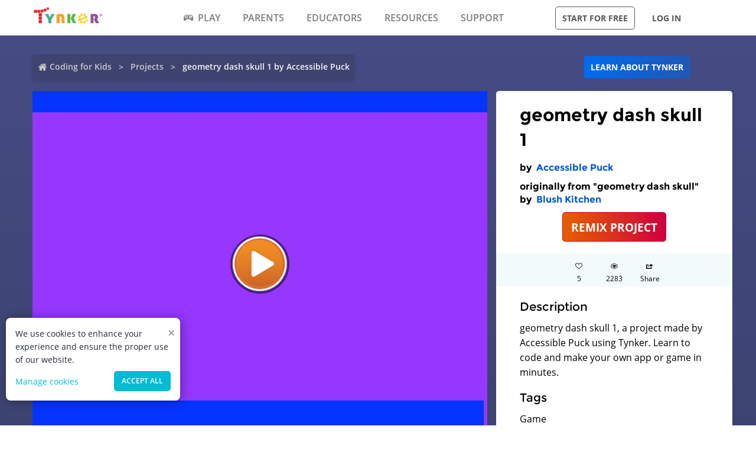

--- FILE ---
content_type: text/css; charset=UTF-8
request_url: https://www.tynker.com/_next/static/css/52d6b2917a6382dc.css
body_size: 7569
content:
.hero_hero__sJm9M{--vertical-spacing:1rem;background-color:#25293a;color:#fefefe;font-size:1.125rem;isolation:isolate;position:relative;text-align:center}@media only screen and (min-width:1024px){.hero_hero__sJm9M{--vertical-spacing:2.5rem}}.hero_hero__video___5WDc{--overlay-blur:2px;--overlay-gradient:linear-gradient(180deg,#345396,#008fa1);--overlay-opacity:0.9;filter:blur(var(--overlay-blur));pointer-events:none;z-index:0}.hero_hero__video___5WDc,.hero_hero__video___5WDc:after{bottom:0;left:0;position:absolute;right:0;top:0}.hero_hero__video___5WDc:after{background-image:var(--overlay-gradient);content:"";display:block;opacity:var(--overlay-opacity)}.hero_hero__video___5WDc video{height:100%;-o-object-fit:cover;object-fit:cover;width:100%}.hero_hero__content__51LZ9{position:relative;z-index:1}.hero_hero__title__Hj6xe{font-family:Montserrat,Open Sans,Helvetica,Arial,sans-serif;font-size:1.75rem;font-weight:700;line-height:1.3;margin-bottom:var(--vertical-spacing)}@media only screen and (min-width:640px){.hero_hero__title__Hj6xe{font-size:3rem}}.hero_hero__description__B0mlV{font-size:1.25rem;line-height:1.6;margin-bottom:var(--vertical-spacing)}.hero_hero__description__B0mlV a{text-decoration:underline}.hero_hero__next-arrow__zspXQ{-webkit-animation:hero_arrow-pulse__cHhca 2s ease infinite;animation:hero_arrow-pulse__cHhca 2s ease infinite;-webkit-animation-fill-mode:forwards;animation-fill-mode:forwards;bottom:1.875rem;box-sizing:content-box;display:inline-block;height:2.5rem;left:50%;opacity:.8;padding:1.25rem;position:absolute;transform:translateX(-50%) scaleY(60%);transition:filter .25s ease;width:2.5rem;z-index:2}.hero_hero__next-arrow__zspXQ:hover{-webkit-animation:none;animation:none;filter:drop-shadow(0 0 .5rem rgb(255,255,255))}.hero_hero__next-arrow__zspXQ:after{border-color:#fff;border-style:none solid solid none;border-width:.25rem;content:"";display:block;height:100%;transform:rotate(45deg);width:100%}@media only screen and (min-width:1024px){.hero_hero__next-arrow__zspXQ{bottom:50px}}@-webkit-keyframes hero_arrow-pulse__cHhca{0%{opacity:1}50%{opacity:.2}to{opacity:1}}@keyframes hero_arrow-pulse__cHhca{0%{opacity:1}50%{opacity:.2}to{opacity:1}}.hero_hero__next-target__LyVtb{bottom:2.5rem;left:0;position:absolute;right:0}.SaleBanner_sale-banner__p__uu{align-items:center;background-color:#9c0500;background-image:url(https://res.cloudinary.com/tynker-com/image/upload/v1680260751/image/parents/holiday-red-banner_2x_dsctuf.webp);box-shadow:0 8px 1px rgba(0,0,0,.5);display:flex;gap:1.25rem;justify-content:center;line-height:1.5;padding:.625rem;position:relative;width:100%}.SaleBanner_sale-banner__p__uu,.SaleBanner_sale-banner__p__uu:focus,.SaleBanner_sale-banner__p__uu:hover,.SaleBanner_sale-banner__p__uu:visited{color:#fefefe}.SaleBanner_sale-banner__p__uu:hover:not(.SaleBanner_button__y_xoX){text-decoration:none}@media only screen and (min-width:640px){.SaleBanner_sale-banner__p__uu{padding:.625rem 1.875rem}}[data-container=sb-min-height] .SaleBanner_sale-banner__p__uu{min-height:4.6875rem}@media only screen and (min-width:1024px){[data-container=sb-min-height] .SaleBanner_sale-banner__p__uu{min-height:4.0625rem}}.SaleBanner_sale-banner__title__PpQcU{font-family:Montserrat,Open Sans,Helvetica,Arial,sans-serif;font-size:1.125rem;font-weight:700;text-align:center}.SaleBanner_sale-banner__title__PpQcU:hover{text-decoration:underline}@media only screen and (min-width:640px){.SaleBanner_sale-banner__title__PpQcU{font-size:1.25rem}}@media only screen and (min-width:1024px){.SaleBanner_sale-banner__title__PpQcU{font-size:1.5rem}}.SaleBanner_sale-banner__timer-container__TwTcz{align-items:center;display:inline-flex;gap:.5rem}.SaleBanner_sale-banner__timer__bMCJu{background-color:#9c0500;border-radius:.3125rem;display:flex;flex-direction:column;font-size:.625rem;justify-content:center;min-height:3.75rem;min-width:3.75rem;padding:.625rem;text-align:center}.SaleBanner_sale-banner__countdown__U1nC6{font-size:1.25rem;font-weight:700}.midSectionDescription_stat__ZY7nF{font-weight:700;margin-bottom:1.25rem;text-align:center}.midSectionDescription_stat__lede__kjrBN{color:#006cf0;display:block;font-family:Montserrat,Open Sans,Helvetica,Arial,sans-serif;font-size:1.375rem;font-weight:900;line-height:1}@media only screen and (min-width:640px){.midSectionDescription_stat__lede__kjrBN{font-size:2.875rem}}@media only screen and (min-width:1024px){.midSectionDescription_stat__lede__kjrBN{font-size:3.4375rem}}.HighlyRatedMobileApps_app-icon__qLsZS{flex-shrink:0;height:2.625rem;width:2.625rem}.HighlyRatedMobileApps_app-rating-stars__EKssG{color:#fbdd33}.descriptionTynker_section__3Iogf{font-size:.875rem}@media only screen and (min-width:640px){.descriptionTynker_section__3Iogf{font-size:1rem}}@media only screen and (max-width:639px){.descriptionTynker_section__3Iogf.descriptionTynker_--why-tynker__094z4{background-image:linear-gradient(149deg,#f2faff,#f1f9ff 50%,#f7f0ff);padding:2.5rem 0}}.descriptionTynker_icon__b1ZmO{flex-shrink:0;height:1.25rem;width:1.25rem}@media only screen and (min-width:640px){.descriptionTynker_icon__b1ZmO{height:2.375rem;width:2.375rem}}.planSection_section__mD1wv{background-color:#6565e7;background-image:linear-gradient(180deg,#6565e7,#4e73c5);color:#fefefe}.planSection_section__mD1wv a:not([class*=button]){color:inherit;font-weight:400}.planSection_section__mD1wv a:not([class*=button]):hover{color:inherit}.planSection_section__mD1wv a:hover span{font-weight:700}@media only screen and (max-width:639px){.planSection_section__mD1wv{font-size:.875rem}}.planSection_planSwitcher__RuPnS{display:flex;justify-content:center;padding:2.5rem 0 1.5rem}@media screen and (max-width:1024px){.planSection_planSwitcher__RuPnS{display:none}}.planSection_planSwitcher__RuPnS .planSection_label__ygJFg{color:#fff;font-weight:700}.planSection_planSwitcher__RuPnS .planSection_switcher__99cz0{margin-left:2rem;margin-right:2rem}.planSection_planSwitcher__RuPnS .planSection_switcher__99cz0 span{align-items:center;border:2px solid #fefefe;border-radius:21px;cursor:pointer;display:inline-flex;height:2.5rem;position:relative;width:5rem}.planSection_planSwitcher__RuPnS .planSection_switcher__99cz0 span span{background:#ff8d1a;border:2px solid #fefefe;border-radius:50%;display:inline-block;height:2.125rem;left:1px;position:absolute;width:2.125rem}.planSection_planSwitcher__RuPnS .planSection_familyPlan__UZRmz{display:inline-flex;flex-direction:column}.planSection_planSwitcher__RuPnS .planSection_familyPlan__UZRmz .planSection_label__ygJFg{color:#fff;display:inherit;font-weight:700}.planSection_planSwitcher__RuPnS .planSection_familyPlan__UZRmz .planSection_note___qvx1{color:#fff;display:inherit;font-size:.875rem;font-style:italic;margin-top:.35rem}.planSection_points__0ZKGF{align-items:center;flex-direction:column;justify-content:center}.planSection_points__0ZKGF,.planSection_points__0ZKGF label{display:flex}.planSection_points__0ZKGF label svg{height:1.125rem;margin-right:.5rem;min-width:1.125rem;position:relative;top:.4em}.planSection_points__0ZKGF label span{display:inline-block}.planSection_planCardsWrapper__qTE0Y{display:none}@media only screen and (min-width:1024px){.planSection_planCardsWrapper__qTE0Y{display:block}}.planSection_planCards__xR1uc{display:flex;justify-content:center;margin-top:2rem}.planSection_pricingCardCol__W1D0Q{float:left;padding:0 .9375rem 1.875rem;position:relative;width:33.33%}.planSection_pricingCard__SZlLR{background-color:#fefefe;border-radius:.625rem;box-shadow:1px 1px 1px 1px rgba(0,0,0,.1);color:#25293a;margin-left:auto;margin-right:auto;max-width:23.75rem;min-height:20.3125rem;position:relative;text-align:center;transition:all .1s ease-in-out;width:100%}.planSection_pricingCard__SZlLR:hover{box-shadow:3px 3px 6px -2px rgba(0,0,0,.2);transform:scale(1.012)}.planSection_pricingCardSaleRibbonContainer__QEwD3{height:125px;left:-5px;overflow:hidden;pointer-events:none;position:absolute;top:0;width:125px}.planSection_pricingCardSaleRibbon__HsJml{background-color:#bb1c1c;color:#fff;font-weight:700;left:-42px;padding:.75rem 0;position:absolute;text-align:center;text-transform:uppercase;top:6px;transform:rotate(-45deg);width:150px}.planSection_bestsellerRibbon__6KPOQ{font-size:80%}.planSection_pricingCardSaleRibbon__HsJml:before{border:3px solid transparent;border-top-color:#530707;content:"";left:2px;position:absolute;top:100%}.planSection_pricingCardHeader__fU02v{border-top-left-radius:8px;border-top-right-radius:8px;color:#0a0a0a;min-height:94px;padding-bottom:0;padding-top:30px;position:relative}.planSection_pricingCardHeader__fU02v h2{font-family:Montserrat,Open Sans,Helvetica,Arial,sans-serif;font-size:24px;font-weight:700;line-height:1.3;padding-top:6px;text-transform:uppercase}.planSection_pricingCardBody__vk7Uk{padding-bottom:.5rem;padding-top:.5rem}.planSection_pricingCardPrice__ldCTj{font-size:30px;font-weight:700;padding-top:10px}.planSection_pricingCardPreviousBilling___zmBB{color:#999;text-decoration:line-through}.planSection_sub__AVlfM,.planSection_sup__YugQA{font-size:75%;line-height:0;position:relative;top:-.3em;vertical-align:baseline}.planSection_month__cw4K7{font-size:20px}.planSection_pricingCardBillingInterval__J_1lh{display:block;font-size:16px;text-align:center}.planSection_pricingCardNoteRed__i6aFE,.planSection_pricingCardNote__ExzcK{font-size:.75rem;font-weight:500;text-align:center}.planSection_pricingCardNoteRed__i6aFE{color:#b4291d}.planSection_pricingCardButton__Ou_x4{width:13.75rem}.planSection_pricingCardButton__Ou_x4:after{bottom:0;content:"";left:0;position:absolute;right:0;top:0}.planSection_savings__Fu7pb{color:#b4291d;font-size:.75rem}.planSection_pricingCardsWrappers__FlBpI{display:block;margin-left:auto;margin-right:auto}@media only screen and (min-width:1024px){.planSection_pricingCardsWrappers__FlBpI{display:none}}.planSection_pricingCards__Lx0MD{background-color:#fefefe;border-radius:.625rem;box-shadow:0 3px 6px rgba(0,0,0,.161);color:#0a0a0a;margin-bottom:8px}.planSection_plans-pricing-2__plan__C5M6q.planSection__--expanded__VWBKk{border-radius:24px}.planSection_pricingCardsHeader__TTZ12{align-items:stretch;border-radius:inherit;box-shadow:0 3px 6px rgba(0,0,0,.161);display:flex;height:70px;padding:1rem;position:relative}.planSection_pricingCardsTitleContainer__CoN4a{width:30%}.planSection_pricingCardsPrice___hDHA{flex-grow:1;font-size:1.125rem;line-height:1.25}.planSection_pricingCardsPriceMonthly__mt7TR{font-size:1rem;font-weight:700;line-height:1rem}.planSection_pricingCardsPriceMonthlyPrevious__GgEyB{color:#999}.planSection_pricingCardsPriceSavings__ReXJ8{font-size:.75rem}.planSection_pricingCardsPriceSavingsDiscount__6p_Aj{color:#b4291d}.planSection_cardBluePlusIconWrapper__7Trwe{float:right;text-align:right;width:8.3333333333%}.planSection_cardBluePlusIconExpander__nBUSU{background-color:#00bcd4;border-radius:31px;color:#fff;display:inline-block;font-size:14px;height:31px;text-align:center;transition-delay:.1s;transition-duration:.4s;transition-property:transform;width:31px}.planSection_cardBluePlusIcon___4a72{display:inline-block;font-family:icomoon;font-size:28px;font-variant:normal;font-weight:700;line-height:.8;text-transform:none;vertical-align:middle}.planSection_cardBluePlusIcon___4a72:before{content:"+"}.planSection_pricingCardBody__vk7Uk{height:auto;overflow:hidden;padding:1rem 0}.planSection_pricingCardBodyAccess__OFlAy{text-rendering:optimizeLegibility;color:#20b4ac;font-size:16px;font-weight:700;line-height:24px;margin-bottom:1rem;text-align:center}.planSection_pricingCardBodyCta__dQCYh{text-align:center}.planSection_pricingCardBodyBilling__Qs3lu{color:#7e8285;font-size:.75rem;line-height:1.6;margin-bottom:1rem;text-align:center}.planSection_pricingCardsTagline__HURW0{color:#b4291d;font-size:.75rem;padding-left:.95rem}.planSection_paymentSmallText__SDNuv{font-size:.9rem}.planSection_pricingCardBodySavings__3pYuo{color:#b4291d;font-weight:700;text-align:center}@media screen and (max-width:640px){.planSection_cardBluePlusIconWrapper__7Trwe{width:14%}.planSection_pricingCardsTagline__HURW0{padding-left:.4rem}}.planSection_oneTime__ZiOqH{font-size:14px;font-weight:400}.planSection_savingsSmall__XN7L6{color:#b4291d;font-size:16px;font-weight:700;text-align:center}.planSection_hsaleBanner__mbgon{font-size:.8rem}.planSection_hsaleBanner__mbgon a:hover{text-decoration:none}.planSection_headLine__nQU5f{color:#fff;font-family:Montserrat,Open Sans,Helvetica,Arial,sans-serif;font-size:1.875rem;font-weight:700;text-align:center}@media screen and (max-width:640px){.planSection_headLine__nQU5f{font-size:1.5rem;line-height:1.95rem}}.planSection_headLineIntro__xAhDB{display:none}.planSection_tabSwitcher__zFCh5{display:flex;justify-content:center;margin-bottom:2.25rem;margin-top:1rem}.planSection_tabSwitcher__zFCh5 .planSection_tab1__2Kz1D{border:1px solid #fff;border-bottom-left-radius:5px;border-bottom-right-radius:0;border-top-left-radius:5px;border-top-right-radius:0;color:#fff;font-size:.9rem;font-weight:600;padding:.85em 1em}@media screen and (max-width:640px){.planSection_tabSwitcher__zFCh5 .planSection_tab1__2Kz1D{font-size:.8rem;line-height:.8rem}}.planSection_tabSwitcher__zFCh5 .planSection_tab2__O4qAr{border:1px solid #fff;border-bottom-left-radius:0;border-bottom-right-radius:5px;border-top-left-radius:0;border-top-right-radius:5px;color:#fff;font-size:.9rem;font-weight:600;padding:.85em 1em}@media screen and (max-width:640px){.planSection_tabSwitcher__zFCh5 .planSection_tab2__O4qAr{font-size:.8rem;line-height:.8rem}}.planSection_tabSwitcher__zFCh5 .planSection_selected__fE0Bu{background:#fff;color:#00bcd4}.AdvancedCourses_top__q0ban{width:100%}.AdvancedCourses_main__VzgQI,.AdvancedCourses_top__q0ban{border-radius:10px}.AdvancedCourses_main__VzgQI{outline-offset:.5rem;padding:1.75rem 1rem}.AdvancedCourses_header__FAH5O{cursor:pointer;display:flex;justify-content:space-between;margin-left:1rem;width:80%}.AdvancedCourses_title__Hd5rC{font-size:1.25rem}.AdvancedCourses_titledescription__C6tUj{align-items:center;font-weight:600;justify-content:center;margin-left:2rem}@media screen and (max-width:1060px){.AdvancedCourses_titledescription__C6tUj{display:none}}.AdvancedCourses_containtarea__xid3n{align-items:flex-start;display:flex;flex-wrap:wrap;justify-items:center;margin-top:.5rem}@media screen and (max-width:700px){.AdvancedCourses_containtarea__xid3n{justify-content:center}}.AdvancedCourses_textheader__KiUXU{display:block;line-height:1rem;margin-bottom:.25rem}.AdvancedCourses_textbrief__I_yJS,.AdvancedCourses_textheader__KiUXU{font-size:.75rem;margin-left:.5rem}.AdvancedCourses_textbrief__I_yJS{color:#a1a1a1;line-height:1.2rem!important;margin-bottom:0!important;margin-top:0!important;padding-right:1.5rem;text-align:left!important}.AdvancedCourses_footer__lkGSO{margin-left:1rem;margin-top:1rem}.AdvancedCourses_plantext__mO51d{font-weight:600}.AdvancedCourses_button__lqpmh{margin-left:1rem}.AdvancedCourses_imagecontaint__POvBh{margin-bottom:1rem;padding-right:1rem;width:15rem}@media screen and (max-width:565px){.AdvancedCourses_imagecontaint__POvBh{width:12rem}}.AdvancedCourses_imagecontaint__POvBh a{display:block;height:116px;width:224px}.AdvancedCourses_jscontaint__y5pYG{margin-top:.5rem}.AdvancedCourses_aicontaint__NIUIO,.AdvancedCourses_jscontaint__y5pYG{padding-right:1rem;width:15rem}.AdvancedCourses_dscontaint__g1woi{width:15rem}.AdvancedCourses_javacontaint__2_9bX{margin-top:1rem;padding-right:1rem;width:15rem}.AdvancedCourses_closeIcon__uuHJP{align-items:center;border-radius:50%;color:#fff;cursor:pointer;display:flex;font-size:2rem;font-weight:700;height:28px;justify-content:center;margin-left:2.75rem;opacity:.7;position:absolute;right:3rem;transform:rotate(45deg);width:28px}@media screen and (max-width:700px){.AdvancedCourses_closeIcon__uuHJP{right:2rem}}.CertificateForAll_main__4LVqr{border-radius:12px;outline-offset:.5rem;padding:1.5rem 1rem}.CertificateForAll_top___2_Jk{width:100%}.CertificateForAll_title__5ekYR{font-size:1.25rem;font-weight:800;line-height:1.75rem;margin-left:1rem;width:40%}@media screen and (max-width:1024px){.CertificateForAll_title__5ekYR{width:80%}}.CertificateForAll_header__9KaKp{color:#575281;display:flex}.CertificateForAll_links__T5Jh_{align-items:center;font-weight:600;justify-content:center;padding-left:6rem;padding-top:0}@media screen and (max-width:1060px){.CertificateForAll_links__T5Jh_{display:none}}.CertificateForAll_container__G1VuI{display:flex;margin-top:1rem;padding-right:1rem}.CertificateForAll_container__G1VuI .CertificateForAll_containt__WOV1e{margin-left:1rem;width:55%}.CertificateForAll_container__G1VuI .CertificateForAll_containt__WOV1e p.CertificateForAll_heading__4U5PU{font-weight:600;margin-bottom:1rem;padding-left:0;text-align:left}@media screen and (max-width:1024px){.CertificateForAll_container__G1VuI .CertificateForAll_containt__WOV1e{width:100%}.CertificateForAll_container__G1VuI{flex-direction:column}}.CertificateForAll_sideimage__etthp{margin-left:2rem}@media screen and (max-width:1024px){.CertificateForAll_sideimage__etthp{margin:0;text-align:center}}.CertificateForAll_certificatesimage__mhr3P{display:flex;margin-left:1.5rem;margin-top:1rem}@media screen and (max-width:1024px){.CertificateForAll_certificatesimage__mhr3P{justify-content:space-evenly}}@media screen and (max-width:780px){.CertificateForAll_certificatesimage__mhr3P{align-items:center;flex-direction:column;justify-content:center}}.CertificateForAll_certificatepython__ilRmy{margin-left:3rem}@media screen and (max-width:780px){.CertificateForAll_certificatepython__ilRmy{margin:0}}.CertificateForAll_textarea__0llOB{list-style-type:disc;margin-left:1.5rem;margin-top:1rem}.CertificateForAll_closeIcon__8beOy{align-items:center;background-color:#a9a6c6;border-radius:50%;color:#fff;cursor:pointer;display:flex;font-size:2rem;font-weight:700;height:28px;justify-content:center;margin-left:2.75rem;opacity:.7;position:absolute;right:3rem;transform:rotate(45deg);width:28px}@media screen and (max-width:700px){.CertificateForAll_closeIcon__8beOy{right:2rem}}.CourseDetails_clickLayer__ayrYk{cursor:pointer;height:10rem;position:absolute;width:90%;z-index:100}.CourseDetails_container__GKiR0{border-radius:10px;padding:1.75rem 2rem;width:100%}.CourseDetails_container__GKiR0 .CourseDetails_ldetails___vEWf{display:block}.CourseDetails_container__GKiR0 .CourseDetails_ldetails___vEWf b{font-weight:600}@media screen and (max-width:1060px){.CourseDetails_container__GKiR0 .CourseDetails_ldetails___vEWf{display:none}}@media screen and (max-width:540px){.CourseDetails_container__GKiR0 .CourseDetails_ldetails___vEWf{flex-direction:column}}.CourseDetails_container__GKiR0 .CourseDetails_ldetailsOpen__tAGFw b{font-weight:bolder}@media screen and (max-width:1060px){.CourseDetails_container__GKiR0 .CourseDetails_ldetailsOpen__tAGFw{display:flex}}@media screen and (max-width:540px){.CourseDetails_container__GKiR0 .CourseDetails_ldetailsOpen__tAGFw{flex-direction:column;line-height:1.2rem}}.CourseDetails_container__GKiR0 .CourseDetails_imgContainer__1B5V8{position:absolute;right:0;top:1rem}@media screen and (max-width:1060px){.CourseDetails_container__GKiR0 .CourseDetails_imgContainer__1B5V8{align-items:center;display:flex;flex-direction:column;justify-content:center;position:relative;width:100%}}.CourseDetails_container__GKiR0 .CourseDetails_seeLesson__NmRcH{display:block;font-weight:600;margin-top:2rem;text-align:center}@media screen and (max-width:650px){.CourseDetails_container__GKiR0 .CourseDetails_seeLesson__NmRcH{margin-top:0}}.CourseDetails_container__GKiR0 .CourseDetails_titleImage__OY15B{position:relative}@media screen and (max-width:700px){.CourseDetails_container__GKiR0 .CourseDetails_titleImage__OY15B{display:none}}.CourseDetails_container__GKiR0 .CourseDetails_meta__eqwQH{display:flex;position:relative}.CourseDetails_container__GKiR0 .CourseDetails_details__C9kgE{display:flex;flex-direction:column;width:100%}.CourseDetails_container__GKiR0 .CourseDetails_details__C9kgE .CourseDetails_top__VEc0Y{display:flex;width:70%}@media screen and (max-width:1060px){.CourseDetails_container__GKiR0 .CourseDetails_details__C9kgE .CourseDetails_top__VEc0Y{width:100%}}.CourseDetails_container__GKiR0 .CourseDetails_details__C9kgE .CourseDetails_top__VEc0Y .CourseDetails_data__mjRus{display:flex;flex-direction:column;margin-left:1.25rem}@media screen and (max-width:640px){.CourseDetails_container__GKiR0 .CourseDetails_details__C9kgE .CourseDetails_top__VEc0Y .CourseDetails_data__mjRus{margin-left:0}}.CourseDetails_container__GKiR0 .CourseDetails_details__C9kgE .CourseDetails_top__VEc0Y .CourseDetails_data__mjRus.CourseDetails_aClose__w7pVy{align-items:center;flex-direction:row;width:100%}.CourseDetails_container__GKiR0 .CourseDetails_details__C9kgE .CourseDetails_top__VEc0Y .CourseDetails_data__mjRus.CourseDetails_aClose__w7pVy h3{width:50%}@media screen and (max-width:1060px){.CourseDetails_container__GKiR0 .CourseDetails_details__C9kgE .CourseDetails_top__VEc0Y .CourseDetails_data__mjRus.CourseDetails_aClose__w7pVy h3{width:90%}}.CourseDetails_container__GKiR0 .CourseDetails_details__C9kgE .CourseDetails_top__VEc0Y .CourseDetails_data__mjRus p{margin-bottom:0;margin-top:.5rem;max-width:500px;text-align:left}@media screen and (max-width:1024px){.CourseDetails_container__GKiR0 .CourseDetails_details__C9kgE .CourseDetails_top__VEc0Y .CourseDetails_data__mjRus p{max-width:100%}}.CourseDetails_container__GKiR0 .CourseDetails_details__C9kgE .CourseDetails_top__VEc0Y .CourseDetails_data__mjRus div{margin-top:.625rem}.CourseDetails_container__GKiR0 .CourseDetails_details__C9kgE h3{font-family:Montserrat,Open Sans,Helvetica,Arial,sans-serif;font-size:1.25rem;font-weight:700;line-height:1.625rem}.CourseDetails_container__GKiR0 .CourseDetails_details__C9kgE p{text-align:left}.CourseDetails_container__GKiR0 .CourseDetails_details__C9kgE .CourseDetails_lessons__QDpTR{margin-right:3rem}.CourseDetails_container__GKiR0 .CourseDetails_details__C9kgE .CourseDetails_skills__6t_Rc{font-weight:600;margin-top:2rem}.CourseDetails_container__GKiR0 .CourseDetails_details__C9kgE .CourseDetails_skills__6t_Rc h4{font-family:Montserrat,Open Sans,Helvetica,Arial,sans-serif;font-weight:700;line-height:1.3rem}.CourseDetails_container__GKiR0 .CourseDetails_details__C9kgE .CourseDetails_skills__6t_Rc div{display:flex;font-size:.875rem;line-height:1.4rem;margin-left:1rem;margin-top:.5rem}.CourseDetails_container__GKiR0 .CourseDetails_details__C9kgE .CourseDetails_skills__6t_Rc div ul:not(last-child){margin-right:2.75rem}.CourseDetails_container__GKiR0 .CourseDetails_details__C9kgE .CourseDetails_skills__6t_Rc div ul{list-style-type:disc}@media screen and (max-width:520px){.CourseDetails_container__GKiR0 .CourseDetails_details__C9kgE .CourseDetails_skills__6t_Rc div{flex-direction:column;margin-left:1.3rem;margin-top:0}}.CourseDetails_container__GKiR0 .CourseDetails_blockImage__vpizj{height:280px;width:298px}@media screen and (max-width:650px){.CourseDetails_container__GKiR0 .CourseDetails_blockImage__vpizj{display:none}}.CourseDetails_container__GKiR0 .CourseDetails_blockImageLink__m65PH{padding-top:1rem;text-align:center}.CourseDetails_container__GKiR0 .CourseDetails_blockImageLink__m65PH a{font-weight:600}.CourseDetails_container__GKiR0 .CourseDetails_closed__CJlq1{align-items:center;display:flex;position:relative;transition:display .3s}.CourseDetails_container__GKiR0 .CourseDetails_closed__CJlq1 h3{font-size:1.25rem;font-weight:700;margin-left:1rem}.CourseDetails_container__GKiR0 .CourseDetails_closed__CJlq1 .CourseDetails_data__mjRus{align-items:center;display:flex;justify-content:space-between;width:50rem}.CourseDetails_container__GKiR0 .CourseDetails_closed__CJlq1 .CourseDetails_data__mjRus .CourseDetails_lessons__QDpTR{margin-right:3rem}.CourseDetails_container__GKiR0 .CourseDetails_join__pKS3g{align-items:center;display:flex;margin-top:1.5rem}.CourseDetails_container__GKiR0 .CourseDetails_join__pKS3g label{font-weight:600}.CourseDetails_container__GKiR0 .CourseDetails_join__pKS3g button{margin-left:1rem}@media screen and (max-width:520px){.CourseDetails_container__GKiR0 .CourseDetails_join__pKS3g{align-items:start;flex-direction:column}.CourseDetails_container__GKiR0 .CourseDetails_join__pKS3g button{margin-left:0}}.CourseDetails_container__GKiR0 .CourseDetails_close__bSf_g,.CourseDetails_container__GKiR0 .CourseDetails_open__Lt20v{align-items:center;border-radius:50%;color:#fff;cursor:pointer;display:flex;font-size:2rem;font-weight:700;height:28px;justify-content:center;margin-left:2.75rem;opacity:.7;position:absolute;right:-1rem;width:28px}.CourseDetails_container__GKiR0 .CourseDetails_close__bSf_g{transform:rotate(45deg)}@media screen and (max-width:700px){.CourseDetails_container__GKiR0 .CourseDetails_close__bSf_g{top:0!important}}.CourseJourney_level-header__qX98p{border-radius:1.875rem;color:#fefefe;padding:1rem 1.5625rem}.CourseJourney_level-header__qX98p.CourseJourney_--blue__niLZy{background-color:#2075bc}.CourseJourney_level-header__qX98p.CourseJourney_--green__i2NzX{background-color:#08817d}.CourseJourney_level-header__qX98p.CourseJourney_--purple__M8PPO{background-color:#6258c8}.CourseJourney_level-header__title__5Pv6P{font-size:1.125rem}.CourseJourney_stat__HPYV1{font-size:.75rem;font-weight:700;line-height:1.125}.CourseJourney_stat__HPYV1 b{color:#006cf0;display:block;font-size:1rem;margin-bottom:.3125rem}.CourseJourney_diamond__gOQwJ{display:block;height:0;position:relative;transform:scaleX(90%);width:0}.CourseJourney_diamond__gOQwJ:after{background-color:#7238c1;background-image:linear-gradient(-45deg,#4b47e0,#7238c1);content:"";display:block;height:.625rem;left:0;position:absolute;top:0;transform:translate(-50%,-50%) rotate(45deg);width:.625rem}.CourseJourney_course__Astb6{background-position:left 2.1875rem top;background-repeat:repeat-y;background-size:auto;display:flex;flex-wrap:nowrap;gap:1.875rem;position:relative}.CourseJourney_course__Astb6.CourseJourney_--blue__niLZy{background-image:url(/_next/static/media/dotted-blue.3b636932.svg)}.CourseJourney_course__Astb6.CourseJourney_--green__i2NzX{background-image:url(/_next/static/media/dotted-green.8038646e.svg)}.CourseJourney_course__Astb6.CourseJourney_--purple__M8PPO{background-image:linear-gradient(180deg,transparent 80px,#fefefe 0),url(/_next/static/media/dotted-cert.7eb35342.svg)}.CourseJourney_course__number___Sgkx{align-items:center;border-radius:50%;color:#fefefe;display:none;flex-shrink:0;font-family:Montserrat,Open Sans,Helvetica,Arial,sans-serif;font-size:1.25rem;font-weight:700;height:4.375rem;isolation:isolate;justify-content:center;margin-top:.625rem;position:relative;width:4.375rem}@media only screen and (min-width:640px){.CourseJourney_course__number___Sgkx{display:inline-flex}}.CourseJourney_course__number___Sgkx:after,.CourseJourney_course__number___Sgkx:before{background-image:var(--background-image,none);border-radius:inherit;content:"";left:50%;position:absolute;top:50%;transform:translate(-50%,-50%);z-index:-1}.CourseJourney_course__number___Sgkx:before{height:inherit;opacity:.5;width:inherit}.CourseJourney_course__number___Sgkx:after{height:3.4375rem;width:3.4375rem}.CourseJourney_course__Astb6.CourseJourney_--blue__niLZy .CourseJourney_course__number___Sgkx{--background-image:linear-gradient(180deg,#2f91e3 15%,#1a77c5 85%)}.CourseJourney_course__Astb6.CourseJourney_--green__i2NzX .CourseJourney_course__number___Sgkx{--background-image:linear-gradient(180deg,#58bab5 15%,#208a6e 85%)}.CourseJourney_course__Astb6.CourseJourney_--purple__M8PPO .CourseJourney_course__number___Sgkx{--background-image:linear-gradient(180deg,#9876f0 15%,#665fef 85%)}.CourseJourney_course__accordion-container__vQKk7{border:.0625rem solid;border-radius:.625rem;box-shadow:0 .1875rem .375rem hsla(0,0%,4%,.1);flex-grow:1;min-height:5.625rem}.CourseJourney_course__Astb6.CourseJourney_--blue__niLZy .CourseJourney_course__accordion-container__vQKk7{background-color:#f2faff;border-color:rgba(32,126,205,.302)}.CourseJourney_course__Astb6.CourseJourney_--green__i2NzX .CourseJourney_course__accordion-container__vQKk7{background-color:#f2fffd;border-color:rgba(64,165,150,.302)}.CourseJourney_course__Astb6.CourseJourney_--purple__M8PPO .CourseJourney_course__accordion-container__vQKk7{border-style:none;box-shadow:none}.leadingBrands_brandsWrapper__X3LCI{padding:2rem 0}.leadingBrands_headingWrapper__YxPio{margin-left:auto;margin-right:auto;max-width:75rem;padding-left:.625rem;padding-right:.625rem}@media screen and (max-width:1024px){.leadingBrands_headingWrapper__YxPio{max-width:100%}}.leadingBrands_heading__pTbZU{font-size:1.875rem;font-weight:800;line-height:2.25rem;padding-left:.625rem;padding-right:.625rem;text-align:center}@media screen and (max-width:640px){.leadingBrands_heading__pTbZU{font-size:1.5rem}}.leadingBrands_parentsIntroHeading__hjnJo{color:#528b9c;font-family:Montserrat,Open Sans,Helvetica,Arial,sans-serif;font-size:1rem;font-weight:700;padding-bottom:30px!important;text-align:center;text-transform:uppercase}@media screen and (min-width:1024px){.leadingBrands_parentsIntroHeading__hjnJo{padding-top:1.7rem}}.leadingBrands_grids__AoSEm{align-items:center;display:flex;flex-flow:wrap;justify-content:center;margin-left:auto;margin-right:auto;margin-top:2rem;padding-left:.625rem;padding-right:.625rem;position:relative;text-align:center;width:91.6666666667%}@media screen and (max-width:640px){.leadingBrands_grids__AoSEm{margin-top:0;width:100%}}.leadingBrands_gridsIntro__KQNjp{align-items:center;display:flex;flex-flow:wrap;justify-content:center;margin-left:auto;margin-right:auto;margin-top:2rem;position:relative;text-align:center;width:91.6666666667%}@media screen and (max-width:640px){.leadingBrands_gridsIntro__KQNjp{margin-top:0;width:100%}}.leadingBrands_brands__nLQpo{display:flex;justify-content:center;margin-left:auto;margin-right:auto;max-width:75rem}@media screen and (max-width:1024px){.leadingBrands_brands__nLQpo{max-width:100%}}.leadingBrands_brands__nLQpo .leadingBrands_grids__AoSEm{align-items:center;display:flex;flex-flow:wrap;justify-content:center;margin-left:auto;margin-right:auto;margin-top:2rem;padding-left:.625rem;padding-right:.625rem;position:relative;text-align:center;width:91.6666666667%}@media screen and (max-width:640px){.leadingBrands_brands__nLQpo .leadingBrands_grids__AoSEm{margin-top:0;width:100%}}.leadingBrands_brands__nLQpo .leadingBrands_brands__nLQpo{display:flex;justify-content:center;margin-left:auto;margin-right:auto;max-width:75rem}@media screen and (max-width:1024px){.leadingBrands_brands__nLQpo .leadingBrands_brands__nLQpo{max-width:100%}}.leadingBrands_brands__nLQpo .leadingBrands_grid1__HwMYA{padding-left:1rem}.leadingBrands_brands__nLQpo .leadingBrands_grid__gv3_o{padding-left:.625rem;padding-right:.625rem;width:16.6666666667%}@media screen and (max-width:1024px){.leadingBrands_brands__nLQpo .leadingBrands_grid__gv3_o{width:25%}}@media screen and (max-width:640px){.leadingBrands_brands__nLQpo .leadingBrands_grid__gv3_o{width:33.33%}}.leadingBrands_brands__nLQpo .leadingBrands_grid__gv3_o .leadingBrands_tooltip__GpdVK{position:relative}.leadingBrands_brands__nLQpo .leadingBrands_grid__gv3_o .leadingBrands_tooltip__GpdVK .leadingBrands_tooltipText__rAYsq{background-color:#000;color:#fff;font-size:14px;left:-5%;opacity:0;padding:.5rem;position:absolute;top:90%;transition:opacity .3s;visibility:hidden;width:10.5rem;z-index:1}@media screen and (max-width:500px){.leadingBrands_brands__nLQpo .leadingBrands_grid__gv3_o .leadingBrands_tooltip__GpdVK .leadingBrands_tooltipText__rAYsq{width:7.5rem}}.leadingBrands_brands__nLQpo .leadingBrands_grid__gv3_o .leadingBrands_tooltip__GpdVK .leadingBrands_tooltipText__rAYsq:after{border:12px solid transparent;border-bottom-color:#000;bottom:100%;content:"";font-size:14px;left:48%;margin-left:-5px;position:absolute}.leadingBrands_brands__nLQpo .leadingBrands_grid__gv3_o .leadingBrands_tooltip__GpdVK:hover .leadingBrands_tooltipText__rAYsq{opacity:1;visibility:visible}.leadingBrands_brands__nLQpo .leadingBrands_grid__gv3_o .leadingBrands_bottomBorder__YZOGj{border-bottom:1px dotted #8a8a8a;cursor:auto;display:inline-block;font-weight:700;position:relative}.leadingBrands_brands__nLQpo .leadingBrands_grid__gv3_o img{height:auto!important;max-width:100%!important;vertical-align:middle;width:auto!important}.leadingBrands_gridIntro__MPTss{padding-left:.9375rem;padding-right:.9375rem;width:16.6666666667%}@media screen and (max-width:1024px){.leadingBrands_gridIntro__MPTss{width:25%}}@media screen and (max-width:640px){.leadingBrands_gridIntro__MPTss{width:33.33%}}.leadingBrands_gridIntro__MPTss .leadingBrands_tooltip__GpdVK{position:relative}.leadingBrands_gridIntro__MPTss .leadingBrands_tooltip__GpdVK .leadingBrands_tooltipText__rAYsq{background-color:#000;color:#fff;font-size:13px;font-weight:400;left:-5%;opacity:0;padding:.5rem;position:absolute;text-align:left;top:90%;transition:opacity .3s;visibility:hidden;width:10rem;z-index:1}@media screen and (max-width:640px){.leadingBrands_gridIntro__MPTss .leadingBrands_tooltip__GpdVK .leadingBrands_tooltipText__rAYsq{left:-18%;width:7.5rem}}.leadingBrands_gridIntro__MPTss .leadingBrands_tooltip__GpdVK .leadingBrands_tooltipText__rAYsq:after{border:12px solid transparent;border-bottom-color:#000;bottom:100%;content:"";font-size:14px;left:48%;margin-left:-5px;position:absolute}.leadingBrands_gridIntro__MPTss .leadingBrands_tooltip__GpdVK:hover .leadingBrands_tooltipText__rAYsq{opacity:1;visibility:visible}.leadingBrands_gridIntro__MPTss .leadingBrands_bottomBorder__YZOGj{border-bottom:1px dotted #8a8a8a;cursor:auto;display:inline-block;font-weight:700;position:relative}.leadingBrands_gridIntro__MPTss img{height:auto!important;max-width:100%!important;vertical-align:middle;width:auto!important}.couponModal_modalWrapper__sXgQ8{border-radius:5px;padding:unset;position:relative;text-align:center;width:600px}.couponModal_modalWrapper__sXgQ8 .couponModal_offerSection__N8msQ{background-color:#00bcd4;border-radius:5px 5px 0 0;display:flex;height:135px;justify-content:center}.couponModal_modalWrapper__sXgQ8 .couponModal_offerSection__N8msQ .couponModal_offerImage__CS1nH{display:inline-block;height:auto;margin-bottom:-10px;max-width:100%}.couponModal_modalWrapper__sXgQ8 .couponModal_offerSection__N8msQ .couponModal_callOut__v3qNL{background-color:#f25954;border-radius:50px;color:#fff;font-size:36px;font-weight:700;left:15%;line-height:.9;margin:auto;padding:10px;position:absolute;top:20px;width:90px}.couponModal_modalWrapper__sXgQ8 h2{text-rendering:optimizeLegibility;color:inherit;font-family:Roboto Slab,Open Sans,Helvetica,Arial,sans-serif;font-size:1.875rem;font-weight:600;line-height:1.3;margin-bottom:.5em}.couponModal_modalWrapper__sXgQ8 p{color:#25293a;font-family:Open Sans,Helvetica,Arial,sans-serif;font-size:18px;line-height:1.3;margin-bottom:15px}.couponModal_modalWrapper__sXgQ8 .couponModal_exploreTynker__sQNib{background-color:#00bcd4;border:1px solid transparent;border-radius:5px;color:#fefefe;cursor:pointer;display:inline-block;font-size:12px;font-weight:600;line-height:1;margin:0 0 30px;padding:.85em 1em;text-decoration:none;text-transform:uppercase;transition:background-color .25s ease-out,color .25s ease-out}.couponModal_modalWrapper__sXgQ8 .couponModal_closeIcon__WiS2t{border:0 solid #e5e7eb;box-sizing:border-box;color:#fff;cursor:pointer;font-size:40px;font-weight:700;line-height:1;position:absolute;right:10px;text-decoration:none;top:0}.faqs_section__GzEVE{--section-padding-block:1.875rem;padding-bottom:var(--section-padding-block);padding-top:var(--section-padding-block);position:relative}@media only screen and (min-width:1024px){.faqs_section__GzEVE{--section-padding-block:2.5rem}}.faqs_section-header__QxkY9{position:relative}.faqs_section-header__lede__ZY4Sn{color:#3d4d59;font-family:Montserrat,Open Sans,Helvetica,Arial,sans-serif;font-size:inherit;font-weight:700;text-transform:uppercase}.faqs_section-header__lede__ZY4Sn.faqs_--light__0rS9E{color:#efefef}.faqs_section-header__title__NPRf_{position:relative;z-index:1}.faqs_section-header__title__NPRf_ b{display:inline-block;font-weight:inherit;position:relative;white-space:nowrap}.faqs_section-header__title__NPRf_ b:after{background-image:url(/_next/static/media/underline.9043dde1.svg);background-position:50%;background-size:contain;content:"";height:.875rem;left:0;pointer-events:none;position:absolute;top:85%;width:100%;z-index:-1}@media only screen and (min-width:1024px){.faqs_section-header__subtitle__GDJmx{font-size:1.5rem}}.faqs_section-image__BS0_H{isolation:isolate;position:relative}.faqs_section-image__BS0_H img,img.faqs_section-image__BS0_H{border-radius:1.25rem}.faqs_faq__K34gr{margin-bottom:1.875rem;padding-left:2.5rem;position:relative}.faqs_faq__K34gr:before{background-image:url(/image/common/faqs/icon-arrow-faq.svg);background-position:50%;background-repeat:no-repeat;background-size:contain;content:"";height:1.5625rem;left:.75rem;position:absolute;top:.75rem;transform:translate(-50%,-50%);width:1.5625rem}.faqs_faq__question__G3Cku{font-size:1rem;font-weight:700;margin-bottom:.5em}.faqs_faq__answer__Sd080{color:#707070;font-size:1rem}.faqs_faq__answer__Sd080 li:not(:last-child),.faqs_faq__answer__Sd080 ol:not(:last-child),.faqs_faq__answer__Sd080 p:not(:last-child),.faqs_faq__answer__Sd080 ul:not(:last-child){margin-bottom:1.25rem}.PromoModal_modalWrapper__cvCW_{background:#f4fbff 0 0 no-repeat padding-box;border:1px solid #707070;border-radius:20px;box-shadow:0 3px 6px rgba(0,0,0,.161);max-width:480px;padding:40px 90px 49px;text-align:center;width:100%}@media screen and (max-width:640px){.PromoModal_modalWrapper__cvCW_{border-radius:unset;height:100%;margin:unset!important;max-height:unset!important;max-width:100%;padding:40px 70px 49px}}@media screen and (max-width:480px){.PromoModal_modalWrapper__cvCW_{border-radius:unset;margin:unset!important;max-height:unset!important;max-width:100%;padding:40px 16px 49px}}.PromoModal_modalWrapper__cvCW_ .PromoModal_offerText__FfRz5{color:#bc1146;font:normal normal 700 60px/50px Montserrat;letter-spacing:2.4px;margin:0 0 1.5rem;text-align:center}.PromoModal_modalWrapper__cvCW_ .PromoModal_offerText__FfRz5 span{color:#25293a;font:normal normal 700 48px/50px Montserrat;letter-spacing:0;text-transform:uppercase}.PromoModal_modalWrapper__cvCW_ .PromoModal_buyNowButton__IobUy{align-items:center;display:flex;justify-content:center;margin-bottom:8px}.PromoModal_modalWrapper__cvCW_ .PromoModal_buyNowButton__IobUy sup{font-size:68%;line-height:0;position:relative;top:-2px;vertical-align:baseline}.PromoModal_modalWrapper__cvCW_ .PromoModal_buyNowButton__IobUy .PromoModal_bestValue__rL2b7{align-items:center;background:#ffdee8 0 0 no-repeat padding-box;border:1px solid #bc1146;border-radius:5px;color:#bc1146;display:flex;font:normal normal 700 10px/14px Open Sans;justify-content:center;left:68%;letter-spacing:0;padding:2px 10px;position:absolute;text-align:center;text-transform:uppercase;top:-12px}@media screen and (max-width:1024px){.PromoModal_modalWrapper__cvCW_ .PromoModal_buyNowButton__IobUy .PromoModal_bestValue__rL2b7{font:normal normal 700 8px/14px Open Sans}}@media screen and (max-width:640px){.PromoModal_modalWrapper__cvCW_ .PromoModal_buyNowButton__IobUy .PromoModal_bestValue__rL2b7{font:normal normal 700 10px/14px Open Sans;left:63%;padding:3px 10px;top:-12px}}.PromoModal_modalWrapper__cvCW_ .PromoModal_continueButton__LaC6y{margin-bottom:46px}.PromoModal_modalWrapper__cvCW_ .PromoModal_guaranteeText__q9gmq{color:#25293a;font:normal normal 600 12px/24px Open Sans;letter-spacing:0;text-align:center}

--- FILE ---
content_type: application/javascript; charset=UTF-8
request_url: https://www.tynker.com/_next/static/chunks/134-dd3afda582508973.js
body_size: 1893
content:
(self.webpackChunk_N_E=self.webpackChunk_N_E||[]).push([[134],{10134:function(e,r,o){"use strict";var n=o(85893),i=o(7083),l=o.n(i);r.Z=function(e){var r=e.isRemixed,o=void 0!==r&&r;return(0,n.jsx)("div",{className:"".concat(l().linksFooterContainer," ").concat(o?l().background:null),children:(0,n.jsxs)("div",{className:"".concat(l().linksFooterSection," ").concat(o?l().customlinksFooterSection:null),children:[(0,n.jsxs)("div",{className:"".concat(l().codeLinks," ").concat(o?l().codeLinksCustomWidth:null),children:[(0,n.jsx)("h4",{className:"".concat(l().title," ").concat(o?l().customTitleFont:null),children:(0,n.jsx)("a",{className:"link --secondary --novisit",href:"/hour-of-code/",children:"Try an Hour of Code"})}),(0,n.jsxs)("div",{className:"".concat(l().linksConatiner," ").concat(o?l().customFont:null),children:[(0,n.jsxs)("ul",{className:l().codeLinksColumn,children:[(0,n.jsx)("li",{children:(0,n.jsx)("a",{href:"/hour-of-code/",children:"All Activities"})}),(0,n.jsx)("li",{children:(0,n.jsx)("a",{href:"/hour-of-code/?category=k-2",children:"Grade K-2"})}),(0,n.jsx)("li",{children:(0,n.jsx)("a",{href:"/hour-of-code/?category=3-5",children:"Grade 3 - 5"})}),(0,n.jsx)("li",{children:(0,n.jsx)("a",{href:"/hour-of-code/?category=6-8",children:"Grade 6+"})}),(0,n.jsx)("li",{children:(0,n.jsx)("a",{href:"/hour-of-code/barbie-pet-vet",children:"Barbie\u2122 Pet Vet"})}),(0,n.jsx)("li",{children:(0,n.jsx)("a",{href:"/hour-of-code/barbie-ycba",children:"Barbie\u2122 You Can Be Anything\u2122"})}),(0,n.jsx)("li",{children:(0,n.jsx)("a",{href:"/hour-of-code/dragon-blast",children:"Dragon Blast"})}),(0,n.jsx)("li",{children:(0,n.jsx)("a",{href:"/hour-of-code/candy-quest",children:"Candy Quest"})}),(0,n.jsx)("li",{children:(0,n.jsx)("a",{href:"/hour-of-code/hot-wheels",children:"Hot Wheels"})}),(0,n.jsx)("li",{children:(0,n.jsx)("a",{href:"/hour-of-code/dragon-dash",children:"Dragon Dash"})}),(0,n.jsx)("li",{children:(0,n.jsx)("a",{href:"/hour-of-code/counter-hack",children:"Counter Hack"})}),(0,n.jsx)("li",{children:(0,n.jsx)("a",{href:"/hour-of-code/toxic-jungle",children:"Toxic Jungle"})}),(0,n.jsx)("li",{children:(0,n.jsx)("a",{href:"/dashboard/student/#/minecraft/featured/bedrock",children:"Mod Minecraft"})}),(0,n.jsx)("li",{children:(0,n.jsx)("a",{href:"/hour-of-code/brick-breaker",children:"Brick Breaker"})}),(0,n.jsx)("li",{children:(0,n.jsx)("a",{href:"/hour-of-code/code-monsters",children:"Code Monsters"})})]}),(0,n.jsxs)("ul",{className:l().codeLinksColumn,children:[(0,n.jsx)("li",{children:(0,n.jsx)("a",{href:"/hour-of-code/weather-control",children:"Weather Control"})}),(0,n.jsx)("li",{children:(0,n.jsx)("a",{href:"/hour-of-code/balancing-act",children:"Balancing Act"})}),(0,n.jsx)("li",{children:(0,n.jsx)("a",{href:"/hour-of-code/tickle-monster",children:"Tickle Monster"})}),(0,n.jsx)("li",{children:(0,n.jsx)("a",{href:"/hour-of-code/fruit-fighter",children:"Fruit Fighter (JavaScript)"})}),(0,n.jsx)("li",{children:(0,n.jsx)("a",{href:"/hour-of-code/life-on-land",children:"Life on Land"})}),(0,n.jsx)("li",{children:(0,n.jsx)("a",{href:"/hour-of-code/affordable-and-clean-energy",children:"Affordable and Clean Energy"})}),(0,n.jsx)("li",{children:(0,n.jsx)("a",{href:"/hour-of-code/responsible-consumption-and-production",children:"Responsible Consumption and Production"})}),(0,n.jsx)("li",{children:(0,n.jsx)("a",{href:"/hour-of-code/monster-high",children:"Monster High"})}),(0,n.jsx)("li",{children:(0,n.jsx)("a",{href:"/hour-of-code/space-quest",children:"Space Quest"})}),(0,n.jsx)("li",{children:(0,n.jsx)("a",{href:"/hour-of-code/pets-game",children:"Pets Game"})}),(0,n.jsx)("li",{children:(0,n.jsx)("a",{href:"/hour-of-code/cooking-game",children:"Cooking Game"})}),(0,n.jsx)("li",{children:(0,n.jsx)("a",{href:"/hour-of-code/change-the-world",children:"Change the World"})}),(0,n.jsx)("li",{children:(0,n.jsx)("a",{href:"/hour-of-code/code-commander",children:"Code Commander"})})]}),(0,n.jsxs)("ul",{className:l().codeLinksColumn,children:[(0,n.jsx)("li",{children:(0,n.jsx)("a",{href:"/hour-of-code/retro-racer",children:"Retro Racer"})}),(0,n.jsx)("li",{children:(0,n.jsx)("a",{href:"/hour-of-code/outlast-the-onslaught",children:"Outlast the Onslaught"})}),(0,n.jsx)("li",{children:(0,n.jsx)("a",{href:"/hour-of-code/platform-peril",children:"Platform Peril"})}),(0,n.jsx)("li",{children:(0,n.jsx)("a",{href:"/hour-of-code/life-on-land-python",children:"Life on Land (Python)"})}),(0,n.jsx)("li",{children:(0,n.jsx)("a",{href:"/hour-of-code/affordable-and-clean-energy-html",children:"Affordable and Clean Energy (HTML)"})}),(0,n.jsx)("li",{children:(0,n.jsx)("a",{href:"/hour-of-code/responsible-consumption-and-production-javascript",children:"Responsible Consumption and Production (JavaScript)"})}),(0,n.jsx)("li",{children:(0,n.jsx)("a",{href:"/hour-of-code/draw-a-landscape",children:"Draw a Landscape"})}),(0,n.jsx)("li",{children:(0,n.jsx)("a",{href:"/hour-of-code/superhero-masks",children:"Superhero Masks"})}),(0,n.jsx)("li",{children:(0,n.jsx)("a",{href:"/hour-of-code/ecological-pyramid",children:"Ecological Pyramid"})}),(0,n.jsx)("li",{children:(0,n.jsx)("a",{href:"/hour-of-code/homophones",children:"Homophones"})}),(0,n.jsx)("li",{children:(0,n.jsx)("a",{href:"/hour-of-code/multiplication-escape",children:"Multiplication Escape"})}),(0,n.jsx)("li",{children:(0,n.jsx)("a",{href:"/hour-of-code/physics-cannon-2-player",children:"Physics Cannon Game"})}),(0,n.jsx)("li",{children:(0,n.jsx)("a",{href:"/hour-of-code/solar-system",children:"Solar System"})}),(0,n.jsx)("li",{children:(0,n.jsx)("a",{href:"/hour-of-code/puppy-adventure",children:"Puppy Adventure"})})]}),(0,n.jsxs)("ul",{className:l().codeLinksColumn,children:[(0,n.jsx)("li",{children:(0,n.jsx)("a",{href:"/hour-of-code/crystal-clash",children:"Crystal Clash"})}),(0,n.jsx)("li",{children:(0,n.jsx)("a",{href:"/hour-of-code/nasa-return-to-moon",children:"NASA"})}),(0,n.jsx)("li",{children:(0,n.jsx)("a",{href:"/hour-of-code/tell-a-joke",children:"Tell a Joke"})}),(0,n.jsx)("li",{children:(0,n.jsx)("a",{href:"/hour-of-code/bird-mayhem",children:"Bird Mayhem"})}),(0,n.jsx)("li",{children:(0,n.jsx)("a",{href:"/hour-of-code/undersea-arcade",children:"Undersea Arcade"})}),(0,n.jsx)("li",{children:(0,n.jsx)("a",{href:"/hour-of-code/spin-draw",children:"Spin Draw"})}),(0,n.jsx)("li",{children:(0,n.jsx)("a",{href:"/hour-of-code/pattern-maker",children:"Pattern Maker"})}),(0,n.jsx)("li",{children:(0,n.jsx)("a",{href:"/hour-of-code/debugger",children:"Debugger"})}),(0,n.jsx)("li",{children:(0,n.jsx)("a",{href:"/hour-of-code/?category=stem",children:"STEM"})}),(0,n.jsx)("li",{children:(0,n.jsx)("a",{href:"/hour-of-code/peep-dance-with-friends",children:"Peep: Dance with Friends"})}),(0,n.jsx)("li",{children:(0,n.jsx)("a",{href:"/hour-of-code/peep-nature-walk",children:"Peep: Nature Walk"})}),(0,n.jsx)("li",{children:(0,n.jsx)("a",{href:"/hour-of-code/bill-of-rights",children:"Bill of Rights"})}),(0,n.jsx)("li",{children:(0,n.jsx)("a",{href:"/hour-of-code/analog-clock",children:"Analog Clock"})}),(0,n.jsx)("li",{children:(0,n.jsx)("a",{href:"/hour-of-code/hardware",children:"Hardware"})})]})]})]}),(0,n.jsxs)("div",{className:"".concat(l().modLinks," ").concat(o?l().modLinksCustomWidth:null),children:[(0,n.jsx)("h4",{className:"".concat(l().title," ").concat(o?l().customTitleFont:null),children:(0,n.jsx)("a",{className:"link --secondary --novisit",href:"/dashboard/student/#/dashboard",children:"Learn to Code & Mod"})}),(0,n.jsxs)("div",{className:"".concat(l().linksConatiner," ").concat(o?l().customFont:null),children:[(0,n.jsxs)("ul",{className:l().modLinksColumn,children:[(0,n.jsx)("li",{children:(0,n.jsx)("a",{href:"/dashboard/student/#/games-and-apps/featured:basic",children:"Visual Coding"})}),(0,n.jsx)("li",{children:(0,n.jsx)("a",{href:"/dashboard/student/#/minecraft/featured/bedrock",children:"Minecraft"})}),(0,n.jsx)("li",{children:(0,n.jsx)("a",{href:"/dashboard/student/#/games-and-apps/stem",children:"Robotics"})}),(0,n.jsx)("li",{children:(0,n.jsx)("a",{href:"/dashboard/student/#/games-and-apps/advanced-explore",children:"Text Coding"})})]}),(0,n.jsxs)("ul",{children:[(0,n.jsx)("li",{children:(0,n.jsx)("a",{href:"/minecraft/skins/",children:"Skins"})}),(0,n.jsx)("li",{children:(0,n.jsx)("a",{href:"/minecraft/items/",children:"Items"})}),(0,n.jsx)("li",{children:(0,n.jsx)("a",{href:"/minecraft/blocks/",children:"Blocks"})}),(0,n.jsx)("li",{children:(0,n.jsx)("a",{href:"/minecraft/mobs/",children:"Mobs"})})]})]})]})]})})}},7083:function(e){e.exports={linksFooterContainer:"linksFooter_linksFooterContainer___iBI7",linksFooterSection:"linksFooter_linksFooterSection__1KJSL",title:"linksFooter_title__OulHY",codeLinks:"linksFooter_codeLinks__2xJFz",codeLinksColumn:"linksFooter_codeLinksColumn__qGnJS",modLinks:"linksFooter_modLinks__54guH",modLinksColumn:"linksFooter_modLinksColumn__9NF5K",linksConatiner:"linksFooter_linksConatiner__C4PZD",customlinksFooterSection:"linksFooter_customlinksFooterSection__Z4Vue",background:"linksFooter_background__7ihYD",customFont:"linksFooter_customFont__2OVpY",codeLinksCustomWidth:"linksFooter_codeLinksCustomWidth__W5RnA",modLinksCustomWidth:"linksFooter_modLinksCustomWidth__r0aH_",customTitleFont:"linksFooter_customTitleFont__j8UCT"}}}]);

--- FILE ---
content_type: application/javascript; charset=UTF-8
request_url: https://www.tynker.com/_next/static/chunks/9703-f6bb03457a7a43a0.js
body_size: 19381
content:
(self.webpackChunk_N_E=self.webpackChunk_N_E||[]).push([[9703],{29045:function(e,t,n){"use strict";n.d(t,{c:function(){return u}});var a=n(85893),r=n(85264),i=function(e){var t=e.src,n=(e.transformation,e.alt),r=e.priority,i=e.className;return(0,a.jsx)("img",{className:i,src:t,alt:n,loading:r?"eager":"lazy"})},s=(n(23079),n(99104)),o=n.n(s),u=function(e){var t=e.className,n=void 0===t?"":t,s=e.data,u=e.customElementClass,c=void 0===u?"":u;return(0,a.jsx)("div",{className:"".concat(o().breadcrumbsContainer," ").concat(n),children:(0,a.jsx)("ul",{className:"".concat(o().breadcrumbs," ").concat(c),children:null===s||void 0===s?void 0:s.map((function(e,t){return(null===e||void 0===e?void 0:e.current)?(0,a.jsx)("li",{className:"".concat(o().current),children:e.label},e.label):(0,a.jsx)("li",{children:(0,a.jsxs)("span",{children:[0===t&&(0,a.jsx)(i,{className:o().homeIcon,src:r.v.homeIcon,alt:"home",priority:!0}),(0,a.jsx)("a",{href:e.url,rel:"",children:e.label})]})},e.label)}))})})}},96124:function(e,t,n){"use strict";n.d(t,{HR:function(){return y},MZ:function(){return T},zh:function(){return R},Hp:function(){return E},YL:function(){return M},Jo:function(){return b},L0:function(){return x}});var a=n(828),r=n(99477),i=n(4111),s=n(51438),o=n(88029),u=n(25171),c={type:"change"},l={type:"start"},h={type:"end"},d=function(e){(0,o.Z)(n,e);var t=(0,u.Z)(n);function n(e,a){var o;(0,s.Z)(this,n);var u=function(){return Math.pow(.95,j.zoomSpeed)},d=function(e){G.theta-=e},m=function(e){G.phi-=e},p=function(e){j.object.isPerspectiveCamera?B/=e:j.object.isOrthographicCamera?(j.object.zoom=Math.max(j.minZoom,Math.min(j.maxZoom,j.object.zoom*e)),j.object.updateProjectionMatrix(),V=!0):(console.warn("WARNING: OrbitControls.js encountered an unknown camera type - dolly/zoom disabled."),j.enableZoom=!1)},f=function(e){j.object.isPerspectiveCamera?B*=e:j.object.isOrthographicCamera?(j.object.zoom=Math.max(j.minZoom,Math.min(j.maxZoom,j.object.zoom/e)),j.object.updateProjectionMatrix(),V=!0):(console.warn("WARNING: OrbitControls.js encountered an unknown camera type - dolly/zoom disabled."),j.enableZoom=!1)},v=function(e){X.set(e.clientX,e.clientY)},g=function(e){W.set(e.clientX,e.clientY)},x=function(){if(1===ne.length)X.set(ne[0].pageX,ne[0].pageY);else{var e=.5*(ne[0].pageX+ne[1].pageX),t=.5*(ne[0].pageY+ne[1].pageY);X.set(e,t)}},y=function(){if(1===ne.length)W.set(ne[0].pageX,ne[0].pageY);else{var e=.5*(ne[0].pageX+ne[1].pageX),t=.5*(ne[0].pageY+ne[1].pageY);W.set(e,t)}},T=function(){var e=ne[0].pageX-ne[1].pageX,t=ne[0].pageY-ne[1].pageY,n=Math.sqrt(e*e+t*t);$.set(0,n)},b=function(e){if(1==ne.length)Y.set(e.pageX,e.pageY);else{var t=F(e),n=.5*(e.pageX+t.x),a=.5*(e.pageY+t.y);Y.set(n,a)}q.subVectors(Y,X).multiplyScalar(j.rotateSpeed);var r=j.domElement;d(2*Math.PI*q.x/r.clientHeight),m(2*Math.PI*q.y/r.clientHeight),X.copy(Y)},w=function(e){if(1===ne.length)J.set(e.pageX,e.pageY);else{var t=F(e),n=.5*(e.pageX+t.x),a=.5*(e.pageY+t.y);J.set(n,a)}Q.subVectors(J,W).multiplyScalar(j.panSpeed),se(Q.x,Q.y),W.copy(J)},E=function(e){var t=F(e),n=e.pageX-t.x,a=e.pageY-t.y,r=Math.sqrt(n*n+a*a);ee.set(0,r),te.set(0,Math.pow(ee.y/$.y,j.zoomSpeed)),p(te.y),$.copy(ee)},R=function(e){!1!==j.enabled&&(0===ne.length&&(j.domElement.setPointerCapture(e.pointerId),j.domElement.addEventListener("pointermove",M),j.domElement.addEventListener("pointerup",oe)),N(e),"touch"===e.pointerType?P(e):_(e))},M=function(e){!1!==j.enabled&&("touch"===e.pointerType?k(e):S(e))},A=function(e){C(e)},_=function(e){var t;switch(e.button){case 0:t=j.mouseButtons.LEFT;break;case 1:t=j.mouseButtons.MIDDLE;break;case 2:t=j.mouseButtons.RIGHT;break;default:t=-1}switch(t){case r.RsA.DOLLY:if(!1===j.enableZoom)return;!function(e){$.set(e.clientX,e.clientY)}(e),D=U.DOLLY;break;case r.RsA.ROTATE:if(e.ctrlKey||e.metaKey||e.shiftKey){if(!1===j.enablePan)return;g(e),D=U.PAN}else{if(!1===j.enableRotate)return;v(e),D=U.ROTATE}break;case r.RsA.PAN:if(e.ctrlKey||e.metaKey||e.shiftKey){if(!1===j.enableRotate)return;v(e),D=U.ROTATE}else{if(!1===j.enablePan)return;g(e),D=U.PAN}break;default:D=U.NONE}D!==U.NONE&&j.dispatchEvent(l)},S=function(e){switch(D){case U.ROTATE:if(!1===j.enableRotate)return;!function(e){Y.set(e.clientX,e.clientY),q.subVectors(Y,X).multiplyScalar(j.rotateSpeed);var t=j.domElement;d(2*Math.PI*q.x/t.clientHeight),m(2*Math.PI*q.y/t.clientHeight),X.copy(Y),j.update()}(e);break;case U.DOLLY:if(!1===j.enableZoom)return;!function(e){ee.set(e.clientX,e.clientY),te.subVectors(ee,$),te.y>0?p(u()):te.y<0&&f(u()),$.copy(ee),j.update()}(e);break;case U.PAN:if(!1===j.enablePan)return;!function(e){J.set(e.clientX,e.clientY),Q.subVectors(J,W).multiplyScalar(j.panSpeed),se(Q.x,Q.y),W.copy(J),j.update()}(e)}},I=function(e){!1!==j.enabled&&!1!==j.enableZoom&&D===U.NONE&&(e.preventDefault(),j.dispatchEvent(l),function(e){e.deltaY<0?f(u()):e.deltaY>0&&p(u()),j.update()}(e),j.dispatchEvent(h))},L=function(e){!1!==j.enabled&&!1!==j.enablePan&&function(e){var t=!1;switch(e.code){case j.keys.UP:se(0,j.keyPanSpeed),t=!0;break;case j.keys.BOTTOM:se(0,-j.keyPanSpeed),t=!0;break;case j.keys.LEFT:se(j.keyPanSpeed,0),t=!0;break;case j.keys.RIGHT:se(-j.keyPanSpeed,0),t=!0}t&&(e.preventDefault(),j.update())}(e)},P=function(e){switch(H(e),ne.length){case 1:switch(j.touches.ONE){case r.QmN.ROTATE:if(!1===j.enableRotate)return;x(),D=U.TOUCH_ROTATE;break;case r.QmN.PAN:if(!1===j.enablePan)return;y(),D=U.TOUCH_PAN;break;default:D=U.NONE}break;case 2:switch(j.touches.TWO){case r.QmN.DOLLY_PAN:if(!1===j.enableZoom&&!1===j.enablePan)return;j.enableZoom&&T(),j.enablePan&&y(),D=U.TOUCH_DOLLY_PAN;break;case r.QmN.DOLLY_ROTATE:if(!1===j.enableZoom&&!1===j.enableRotate)return;j.enableZoom&&T(),j.enableRotate&&x(),D=U.TOUCH_DOLLY_ROTATE;break;default:D=U.NONE}break;default:D=U.NONE}D!==U.NONE&&j.dispatchEvent(l)},k=function(e){switch(H(e),D){case U.TOUCH_ROTATE:if(!1===j.enableRotate)return;b(e),j.update();break;case U.TOUCH_PAN:if(!1===j.enablePan)return;w(e),j.update();break;case U.TOUCH_DOLLY_PAN:if(!1===j.enableZoom&&!1===j.enablePan)return;!function(e){j.enableZoom&&E(e),j.enablePan&&w(e)}(e),j.update();break;case U.TOUCH_DOLLY_ROTATE:if(!1===j.enableZoom&&!1===j.enableRotate)return;!function(e){j.enableZoom&&E(e),j.enableRotate&&b(e)}(e),j.update();break;default:D=U.NONE}},O=function(e){!1!==j.enabled&&e.preventDefault()},N=function(e){ne.push(e)},C=function(e){delete ae[e.pointerId];for(var t=0;t<ne.length;t++)if(ne[t].pointerId==e.pointerId)return void ne.splice(t,1)},H=function(e){var t=ae[e.pointerId];void 0===t&&(t=new r.FM8,ae[e.pointerId]=t),t.set(e.pageX,e.pageY)},F=function(e){var t=e.pointerId===ne[0].pointerId?ne[1]:ne[0];return ae[t.pointerId]};(o=t.call(this)).object=e,o.domElement=a,o.domElement.style.touchAction="none",o.enabled=!0,o.target=new r.Pa4,o.minDistance=0,o.maxDistance=1/0,o.minZoom=0,o.maxZoom=1/0,o.minPolarAngle=0,o.maxPolarAngle=Math.PI,o.minAzimuthAngle=-1/0,o.maxAzimuthAngle=1/0,o.enableDamping=!1,o.dampingFactor=.05,o.enableZoom=!0,o.zoomSpeed=1,o.enableRotate=!0,o.rotateSpeed=1,o.enablePan=!0,o.panSpeed=1,o.screenSpacePanning=!0,o.keyPanSpeed=7,o.autoRotate=!1,o.autoRotateSpeed=2,o.keys={LEFT:"ArrowLeft",UP:"ArrowUp",RIGHT:"ArrowRight",BOTTOM:"ArrowDown"},o.mouseButtons={LEFT:r.RsA.ROTATE,MIDDLE:r.RsA.DOLLY,RIGHT:r.RsA.PAN},o.touches={ONE:r.QmN.ROTATE,TWO:r.QmN.DOLLY_PAN},o.target0=o.target.clone(),o.position0=o.object.position.clone(),o.zoom0=o.object.zoom,o._domElementKeyEvents=null,o.getPolarAngle=function(){return K.phi},o.getAzimuthalAngle=function(){return K.theta},o.getDistance=function(){return this.object.position.distanceTo(this.target)},o.listenToKeyEvents=function(e){e.addEventListener("keydown",L),this._domElementKeyEvents=e},o.saveState=function(){j.target0.copy(j.target),j.position0.copy(j.object.position),j.zoom0=j.object.zoom},o.reset=function(){j.target.copy(j.target0),j.object.position.copy(j.position0),j.object.zoom=j.zoom0,j.object.updateProjectionMatrix(),j.dispatchEvent(c),j.update(),D=U.NONE},o.update=function(){var t=new r.Pa4,n=(new r._fP).setFromUnitVectors(e.up,new r.Pa4(0,1,0)),a=n.clone().invert(),i=new r.Pa4,s=new r._fP,o=2*Math.PI;return function(){var e=j.object.position;t.copy(e).sub(j.target),t.applyQuaternion(n),K.setFromVector3(t),j.autoRotate&&D===U.NONE&&d(2*Math.PI/60/60*j.autoRotateSpeed),j.enableDamping?(K.theta+=G.theta*j.dampingFactor,K.phi+=G.phi*j.dampingFactor):(K.theta+=G.theta,K.phi+=G.phi);var r=j.minAzimuthAngle,u=j.maxAzimuthAngle;return isFinite(r)&&isFinite(u)&&(r<-Math.PI?r+=o:r>Math.PI&&(r-=o),u<-Math.PI?u+=o:u>Math.PI&&(u-=o),K.theta=r<=u?Math.max(r,Math.min(u,K.theta)):K.theta>(r+u)/2?Math.max(r,K.theta):Math.min(u,K.theta)),K.phi=Math.max(j.minPolarAngle,Math.min(j.maxPolarAngle,K.phi)),K.makeSafe(),K.radius*=B,K.radius=Math.max(j.minDistance,Math.min(j.maxDistance,K.radius)),!0===j.enableDamping?j.target.addScaledVector(z,j.dampingFactor):j.target.add(z),t.setFromSpherical(K),t.applyQuaternion(a),e.copy(j.target).add(t),j.object.lookAt(j.target),!0===j.enableDamping?(G.theta*=1-j.dampingFactor,G.phi*=1-j.dampingFactor,z.multiplyScalar(1-j.dampingFactor)):(G.set(0,0,0),z.set(0,0,0)),B=1,!!(V||i.distanceToSquared(j.object.position)>Z||8*(1-s.dot(j.object.quaternion))>Z)&&(j.dispatchEvent(c),i.copy(j.object.position),s.copy(j.object.quaternion),V=!1,!0)}}(),o.dispose=function(){j.domElement.removeEventListener("contextmenu",O),j.domElement.removeEventListener("pointerdown",R),j.domElement.removeEventListener("pointercancel",A),j.domElement.removeEventListener("wheel",I),j.domElement.removeEventListener("pointermove",M),j.domElement.removeEventListener("pointerup",oe),null!==j._domElementKeyEvents&&j._domElementKeyEvents.removeEventListener("keydown",L)};var j=(0,i.Z)(o),U={NONE:-1,ROTATE:0,DOLLY:1,PAN:2,TOUCH_ROTATE:3,TOUCH_PAN:4,TOUCH_DOLLY_PAN:5,TOUCH_DOLLY_ROTATE:6},D=U.NONE,Z=1e-6,K=new r.$V,G=new r.$V,B=1,z=new r.Pa4,V=!1,X=new r.FM8,Y=new r.FM8,q=new r.FM8,W=new r.FM8,J=new r.FM8,Q=new r.FM8,$=new r.FM8,ee=new r.FM8,te=new r.FM8,ne=[],ae={},re=function(){var e=new r.Pa4;return function(t,n){e.setFromMatrixColumn(n,0),e.multiplyScalar(-t),z.add(e)}}(),ie=function(){var e=new r.Pa4;return function(t,n){!0===j.screenSpacePanning?e.setFromMatrixColumn(n,1):(e.setFromMatrixColumn(n,0),e.crossVectors(j.object.up,e)),e.multiplyScalar(t),z.add(e)}}(),se=function(){var e=new r.Pa4;return function(t,n){var a=j.domElement;if(j.object.isPerspectiveCamera){var r=j.object.position;e.copy(r).sub(j.target);var i=e.length();i*=Math.tan(j.object.fov/2*Math.PI/180),re(2*t*i/a.clientHeight,j.object.matrix),ie(2*n*i/a.clientHeight,j.object.matrix)}else j.object.isOrthographicCamera?(re(t*(j.object.right-j.object.left)/j.object.zoom/a.clientWidth,j.object.matrix),ie(n*(j.object.top-j.object.bottom)/j.object.zoom/a.clientHeight,j.object.matrix)):(console.warn("WARNING: OrbitControls.js encountered an unknown camera type - pan disabled."),j.enablePan=!1)}}();function oe(e){C(e),0===ne.length&&(j.domElement.releasePointerCapture(e.pointerId),j.domElement.removeEventListener("pointermove",M),j.domElement.removeEventListener("pointerup",oe)),j.dispatchEvent(h),D=U.NONE}return j.domElement.addEventListener("contextmenu",O),j.domElement.addEventListener("pointerdown",R),j.domElement.addEventListener("pointercancel",A),j.domElement.addEventListener("wheel",I,{passive:!1}),o.update(),o}return n}(r.pBf),m=n(85232),p={DynamicTexture:function(e,t){var n=document.createElement("canvas");n.width=e,n.height=t,this.canvas=n;var a=n.getContext("2d");this.context=a;var r=new m.Texture(n);this.texture=r}};p.DynamicTexture.prototype.clear=function(e){return void 0!==e?(this.context.fillStyle=e,this.context.fillRect(0,0,this.canvas.width,this.canvas.height)):this.context.clearRect(0,0,this.canvas.width,this.canvas.height),this.texture.needsUpdate=!0,this},p.DynamicTexture.prototype.drawText=function(e,t,n,a,r){if(void 0!==r&&(this.context.font=r),void 0===t||null===t){var i=this.context.measureText(e);t=(this.canvas.width-i.width)/2}return this.context.fillStyle=a,this.context.fillText(e,t,n),this.texture.needsUpdate=!0,this},p.DynamicTexture.prototype.drawTextCooked=function(e){var t=function(e){for(var t="",r=(1-2*i.margin)*a.width;t.length!==e.length;){if(n.measureText(t).width>r)break;t+=e.substr(t.length,1)}return t},n=this.context,a=this.canvas,r=(e=e||{}).text,i={margin:void 0!==e.margin?e.margin:.1,lineHeight:void 0!==e.lineHeight?e.lineHeight:.1,align:void 0!==e.align?e.align:"left",fillStyle:void 0!==e.fillStyle?e.fillStyle:"black",font:void 0!==e.font?e.font:"bold 102.4px Arial"};console.assert("string"===typeof r),n.save(),n.fillStyle=i.fillStyle,n.font=i.font;for(var s=(i.lineHeight+i.margin)*a.height;r.length>0;){var o=t(r);r=r.substr(o.length);var u=n.measureText(o);if("left"===i.align)var c=i.margin*a.width;else if("right"===i.align)c=(1-i.margin)*a.width-u.width;else if("center"===i.align)c=(a.width-u.width)/2;else console.assert(!1);this.context.fillText(o,c,s),s+=i.lineHeight*a.height}return n.restore(),this.texture.needsUpdate=!0,this},p.DynamicTexture.prototype.drawImage=function(){return this.context.drawImage.apply(this.context,arguments),this.texture.needsUpdate=!0,this};var f=n(34500),v=n(22012),g=(n(19806),n(36321));function x(e,t,n,i,s){var o=new r.CP7({antialias:!1,alpha:!0}),u=(0,a.Z)(R(45*Math.PI/180,n),2),c=u[0],l=u[1],h=new d(l,o.domElement);h.enablePan=!1,h.enableZoom=!1;var m=new Image;function p(){h.autoRotate=!0,h.update(),requestAnimationFrame(p),o.render(c,l)}return m.onload=function(){var t=E(m,m.width,m.height);i&&(t.flipY=!1),(new f.E).load((0,v.cdnImagePath)("/minecraft/mobs/gltf/".concat(e,".gltf?cache=max&v=minecraft-java-0369ZOth")),b.bind(null,c,t,null)),p()},M(t?(0,v.cdnImagePath)("/minecraft/api/entity?id=".concat(t,"&cache=max&v=minecraft-java-0369ZOth")):(0,v.cdnImagePath)("/minecraft/mobs/textures/entity/".concat(s,"?cache=max&v=minecraft-java-0369ZOth")),(function(e){m.src=e})),o.domElement}function y(e,t,n){var a=(0,g.lV)(null===e||void 0===e?void 0:e.title);if(e.secondaryDescription){var r=e.current_breadcrumb;return r=(0,g.lV)(r.substring(r.indexOf("from")+4)),"https://".concat("www.tynker.com","/minecraft/").concat(t,"/view/").concat(r,"/").concat(a,"/").concat(n,"/")}return"https://".concat("www.tynker.com","/minecraft/").concat(t,"/view/").concat(a,"/").concat(n,"/")}function T(e,t,n){return[e?(0,v.cdnImagePath)("/minecraft/api/entity?id=".concat(e,"&cache=max&v=minecraft-java-0369ZOth")):(0,v.cdnImagePath)("/minecraft/mobs/textures/entity/".concat(n,"?cache=max&v=minecraft-java-0369ZOth")),(0,v.cdnImagePath)("/minecraft/mobs/gltf/".concat(t,".gltf?cache=max&v=minecraft-java-0369ZOth"))]}function b(e,t){var n=arguments.length>2&&void 0!==arguments[2]?arguments[2]:null,a=arguments.length>3?arguments[3]:void 0,i=a.scene.clone(!0),s=new r.Wid({map:t,alphaTest:1,side:r.ehD,flatShading:!0});i.traverse((function(e){e.material&&(e.material=s)})),i.rotation.y=4.6387;var o=w(i);i.translateY(-1*o.y),e.add(i),n&&n()}function w(e){var t=new r.Pa4,n=(new r.ZzF).setFromObject(e);return t.x=(n.max.x+n.min.x)/2,t.y=(n.max.y+n.min.y)/2,t.z=(n.max.z+n.min.z)/2,t}function E(e,t,n){var a=new p.DynamicTexture(t,n);return a.texture.magFilter=r.TyD,a.texture.minFilter=r.TyD,a.drawImage(e,0,0),a.texture}function R(e,t){var n=arguments.length>2&&void 0!==arguments[2]?arguments[2]:null,a=new r.xsS,i=new r.cPb(45,1,.1,1e3);n&&(i=n);var s=new r.$V;s.setFromVector3(new r.Pa4(0,0,0)),s.theta=e,s.phi=65*Math.PI/180,s.makeSafe(),s.radius=t||3,i.position.setFromSpherical(s),i.lookAt(new r.Pa4(0,0,0)),a.add(i);var o=new r.Mig(16777215);return a.add(o),[a,i]}var M=function(e,t){if(!e)return null;if(e&&e.indexOf(window.location.host)>-1)t(e);else{var n=new XMLHttpRequest;n.onload=function(){var e=new FileReader;e.onloadend=function(){t(e.result)},e.readAsDataURL(n.response)},n.open("GET",e),n.responseType="blob",n.send()}}},81691:function(e,t,n){"use strict";n.d(t,{Y:function(){return u}});var a=n(828),r=n(99477),i=n(34500),s=n(96124),o=n(22012);function u(e,t){var n=arguments.length>2&&void 0!==arguments[2]?arguments[2]:3,u=arguments.length>3?arguments[3]:void 0,c=new r.CP7({antialias:!1,alpha:!0,preserveDrawingBuffer:!0});c.setSize(720,500),c.setClearColor(0,0);var l=(0,a.Z)((0,s.zh)(45*Math.PI/180,n,new r.cPb(45,1.44,.1,1e3)),2),h=l[0],d=l[1],m=new Image;m.onerror=function(){u&&u("/ide/imgs/blank.png")},m.onload=function(){var e=(0,s.Hp)(m,m.width,m.height);(new i.E).load((0,o.cdnImagePath)("/minecraft/mobs/gltf/".concat(t,".gltf?cache=max&v=minecraft-java-0369ZOth")),s.Jo.bind(null,h,e,(function(){c.render(h,d),u(c.domElement.toDataURL())})))},(0,s.YL)(e,(function(e){m.src=e}))}},41993:function(e,t,n){"use strict";n.d(t,{W:function(){return r}});var a=n(22012),r=function(e){var t=arguments.length>1&&void 0!==arguments[1]?arguments[1]:function(){},n=!(arguments.length>2&&void 0!==arguments[2])||arguments[2],r=arguments.length>3&&void 0!==arguments[3]&&arguments[3],i=new Image;i.onerror=function(){t&&t((0,a.cdnImagePath)("/ide/imgs/blank.png"))},i.onload=function(){var e=document.createElement("canvas");e.height=35,e.width=40;var a=e.getContext("2d"),s=document.createElement("canvas");s.height=64,s.width=64;var o=s.getContext("2d");i.crossOrigin="Anonymous",o.drawImage(i,0,0);var u=0===o.getImageData(54,20,1,1).data[3],c=12,l=1;if(n&&r)c=3,l=1;if(n&&(a.drawImage(i,8,8,8,8,c+3,l+0,8,8),a.drawImage(i,20,20,8,12,c+3,l+8,8,12),a.drawImage(i,20,52,4,12,c+7,l+20,4,12),a.drawImage(i,4,20,4,12,c+3,l+20,4,12),a.drawImage(i,40,8,8,8,c+3,l+0,8,8),a.drawImage(i,20,36,8,12,c+3,l+8,8,12),a.drawImage(i,4,52,4,12,c+7,l+20,4,12),a.drawImage(i,4,36,4,12,c+3,l+20,4,12),u?(a.drawImage(i,36,52,3,12,c+11,l+8,3,12),a.drawImage(i,44,20,3,12,c+0,l+8,3,12),a.drawImage(i,52,52,3,12,c+11,l+8,3,12),a.drawImage(i,44,36,3,12,c+0,l+8,3,12)):(a.drawImage(i,36,52,4,12,c+11,l+8,4,12),a.drawImage(i,44,20,4,12,c-1,l+8,4,12),a.drawImage(i,52,52,4,12,c+11,l+8,4,12),a.drawImage(i,44,36,4,12,c-1,l+8,4,12))),n&&r)c=23,l=1;r&&(a.drawImage(i,24,8,8,8,c+3,l+0,8,8),a.drawImage(i,32,20,8,12,c+3,l+8,8,12),a.drawImage(i,28,52,4,12,c+3,l+20,4,12),a.drawImage(i,12,20,4,12,c+7,l+20,4,12),a.drawImage(i,56,8,8,8,c+3,l+0,8,8),a.drawImage(i,32,36,8,12,c+3,l+8,8,12),a.drawImage(i,12,52,4,12,c+3,l+20,4,12),a.drawImage(i,12,36,4,12,c+7,l+20,4,12),u?(a.drawImage(i,43,52,3,12,c+0,l+8,3,12),a.drawImage(i,51,20,3,12,c+11,l+8,3,12),a.drawImage(i,59,52,3,12,c+0,l+8,3,12),a.drawImage(i,51,36,3,12,c+11,l+8,3,12)):(a.drawImage(i,44,52,4,12,c-1,l+8,4,12),a.drawImage(i,52,20,4,12,c+11,l+8,4,12),a.drawImage(i,60,52,4,12,c-1,l+8,4,12),a.drawImage(i,52,36,4,12,c+11,l+8,4,12))),t&&t(e.toDataURL("image/png"))},i.src=e}},34500:function(e,t,n){"use strict";n.d(t,{E:function(){return m}});var a=n(4111),r=n(51438),i=n(52951),s=n(45785),o=n(82662),u=n(88029),c=n(82670),l=n(828),h=n(25171),d=n(99477),m=function(e){(0,u.Z)(n,e);var t=(0,h.Z)(n);function n(e){var a;return(0,r.Z)(this,n),(a=t.call(this,e)).dracoLoader=null,a.ktx2Loader=null,a.meshoptDecoder=null,a.pluginCallbacks=[],a.register((function(e){return new y(e)})),a.register((function(e){return new A(e)})),a.register((function(e){return new _(e)})),a.register((function(e){return new b(e)})),a.register((function(e){return new w(e)})),a.register((function(e){return new E(e)})),a.register((function(e){return new R(e)})),a.register((function(e){return new x(e)})),a.register((function(e){return new M(e)})),a.register((function(e){return new T(e)})),a.register((function(e){return new v(e)})),a.register((function(e){return new S(e)})),a}return(0,i.Z)(n,[{key:"load",value:function(e,t,n,a){var r,i=this;r=""!==this.resourcePath?this.resourcePath:""!==this.path?this.path:d.Zp0.extractUrlBase(e),this.manager.itemStart(e);var s=function(t){a?a(t):console.error(t),i.manager.itemError(e),i.manager.itemEnd(e)},o=new d.hH6(this.manager);o.setPath(this.path),o.setResponseType("arraybuffer"),o.setRequestHeader(this.requestHeader),o.setWithCredentials(this.withCredentials),o.load(e,(function(n){try{i.parse(n,r,(function(n){t(n),i.manager.itemEnd(e)}),s)}catch(a){s(a)}}),n,s)}},{key:"setDRACOLoader",value:function(e){return this.dracoLoader=e,this}},{key:"setDDSLoader",value:function(){throw new Error('THREE.GLTFLoader: "MSFT_texture_dds" no longer supported. Please update to "KHR_texture_basisu".')}},{key:"setKTX2Loader",value:function(e){return this.ktx2Loader=e,this}},{key:"setMeshoptDecoder",value:function(e){return this.meshoptDecoder=e,this}},{key:"register",value:function(e){return-1===this.pluginCallbacks.indexOf(e)&&this.pluginCallbacks.push(e),this}},{key:"unregister",value:function(e){return-1!==this.pluginCallbacks.indexOf(e)&&this.pluginCallbacks.splice(this.pluginCallbacks.indexOf(e),1),this}},{key:"parse",value:function(e,t,n,a){var r,i={},s={};if("string"===typeof e)r=e;else if(d.Zp0.decodeText(new Uint8Array(e,0,4))===I){try{i[f.KHR_BINARY_GLTF]=new k(e)}catch(v){return void(a&&a(v))}r=i[f.KHR_BINARY_GLTF].content}else r=d.Zp0.decodeText(new Uint8Array(e));var o=JSON.parse(r);if(void 0===o.asset||o.asset.version[0]<2)a&&a(new Error("THREE.GLTFLoader: Unsupported asset. glTF versions >=2.0 are supported."));else{var u=new le(o,{path:t||this.resourcePath||"",crossOrigin:this.crossOrigin,requestHeader:this.requestHeader,manager:this.manager,ktx2Loader:this.ktx2Loader,meshoptDecoder:this.meshoptDecoder});u.fileLoader.setRequestHeader(this.requestHeader);for(var c=0;c<this.pluginCallbacks.length;c++){var l=this.pluginCallbacks[c](u);s[l.name]=l,i[l.name]=!0}if(o.extensionsUsed)for(var h=0;h<o.extensionsUsed.length;++h){var m=o.extensionsUsed[h],p=o.extensionsRequired||[];switch(m){case f.KHR_MATERIALS_UNLIT:i[m]=new g;break;case f.KHR_MATERIALS_PBR_SPECULAR_GLOSSINESS:i[m]=new H;break;case f.KHR_DRACO_MESH_COMPRESSION:i[m]=new O(o,this.dracoLoader);break;case f.KHR_TEXTURE_TRANSFORM:i[m]=new N;break;case f.KHR_MESH_QUANTIZATION:i[m]=new F;break;default:p.indexOf(m)>=0&&void 0===s[m]&&console.warn('THREE.GLTFLoader: Unknown extension "'+m+'".')}}u.setExtensions(i),u.setPlugins(s),u.parse(n,a)}}},{key:"parseAsync",value:function(e,t){var n=this;return new Promise((function(a,r){n.parse(e,t,a,r)}))}}]),n}(d.aNw);function p(){var e={};return{get:function(t){return e[t]},add:function(t,n){e[t]=n},remove:function(t){delete e[t]},removeAll:function(){e={}}}}var f={KHR_BINARY_GLTF:"KHR_binary_glTF",KHR_DRACO_MESH_COMPRESSION:"KHR_draco_mesh_compression",KHR_LIGHTS_PUNCTUAL:"KHR_lights_punctual",KHR_MATERIALS_CLEARCOAT:"KHR_materials_clearcoat",KHR_MATERIALS_IOR:"KHR_materials_ior",KHR_MATERIALS_PBR_SPECULAR_GLOSSINESS:"KHR_materials_pbrSpecularGlossiness",KHR_MATERIALS_SHEEN:"KHR_materials_sheen",KHR_MATERIALS_SPECULAR:"KHR_materials_specular",KHR_MATERIALS_TRANSMISSION:"KHR_materials_transmission",KHR_MATERIALS_IRIDESCENCE:"KHR_materials_iridescence",KHR_MATERIALS_UNLIT:"KHR_materials_unlit",KHR_MATERIALS_VOLUME:"KHR_materials_volume",KHR_TEXTURE_BASISU:"KHR_texture_basisu",KHR_TEXTURE_TRANSFORM:"KHR_texture_transform",KHR_MESH_QUANTIZATION:"KHR_mesh_quantization",KHR_MATERIALS_EMISSIVE_STRENGTH:"KHR_materials_emissive_strength",EXT_TEXTURE_WEBP:"EXT_texture_webp",EXT_MESHOPT_COMPRESSION:"EXT_meshopt_compression"},v=function(){function e(t){(0,r.Z)(this,e),this.parser=t,this.name=f.KHR_LIGHTS_PUNCTUAL,this.cache={refs:{},uses:{}}}return(0,i.Z)(e,[{key:"_markDefs",value:function(){for(var e=this.parser,t=this.parser.json.nodes||[],n=0,a=t.length;n<a;n++){var r=t[n];r.extensions&&r.extensions[this.name]&&void 0!==r.extensions[this.name].light&&e._addNodeRef(this.cache,r.extensions[this.name].light)}}},{key:"_loadLight",value:function(e){var t=this.parser,n="light:"+e,a=t.cache.get(n);if(a)return a;var r,i=t.json,s=((i.extensions&&i.extensions[this.name]||{}).lights||[])[e],o=new d.Ilk(16777215);void 0!==s.color&&o.fromArray(s.color);var u=void 0!==s.range?s.range:0;switch(s.type){case"directional":(r=new d.Ox3(o)).target.position.set(0,0,-1),r.add(r.target);break;case"point":(r=new d.cek(o)).distance=u;break;case"spot":(r=new d.PMe(o)).distance=u,s.spot=s.spot||{},s.spot.innerConeAngle=void 0!==s.spot.innerConeAngle?s.spot.innerConeAngle:0,s.spot.outerConeAngle=void 0!==s.spot.outerConeAngle?s.spot.outerConeAngle:Math.PI/4,r.angle=s.spot.outerConeAngle,r.penumbra=1-s.spot.innerConeAngle/s.spot.outerConeAngle,r.target.position.set(0,0,-1),r.add(r.target);break;default:throw new Error("THREE.GLTFLoader: Unexpected light type: "+s.type)}return r.position.set(0,0,0),r.decay=2,void 0!==s.intensity&&(r.intensity=s.intensity),r.name=t.createUniqueName(s.name||"light_"+e),a=Promise.resolve(r),t.cache.add(n,a),a}},{key:"createNodeAttachment",value:function(e){var t=this,n=this.parser,a=n.json.nodes[e],r=(a.extensions&&a.extensions[this.name]||{}).light;return void 0===r?null:this._loadLight(r).then((function(e){return n._getNodeRef(t.cache,r,e)}))}}]),e}(),g=function(){function e(){(0,r.Z)(this,e),this.name=f.KHR_MATERIALS_UNLIT}return(0,i.Z)(e,[{key:"getMaterialType",value:function(){return d.vBJ}},{key:"extendParams",value:function(e,t,n){var a=[];e.color=new d.Ilk(1,1,1),e.opacity=1;var r=t.pbrMetallicRoughness;if(r){if(Array.isArray(r.baseColorFactor)){var i=r.baseColorFactor;e.color.fromArray(i),e.opacity=i[3]}void 0!==r.baseColorTexture&&a.push(n.assignTexture(e,"map",r.baseColorTexture,d.knz))}return Promise.all(a)}}]),e}(),x=function(){function e(t){(0,r.Z)(this,e),this.parser=t,this.name=f.KHR_MATERIALS_EMISSIVE_STRENGTH}return(0,i.Z)(e,[{key:"extendMaterialParams",value:function(e,t){var n=this.parser.json.materials[e];if(!n.extensions||!n.extensions[this.name])return Promise.resolve();var a=n.extensions[this.name].emissiveStrength;return void 0!==a&&(t.emissiveIntensity=a),Promise.resolve()}}]),e}(),y=function(){function e(t){(0,r.Z)(this,e),this.parser=t,this.name=f.KHR_MATERIALS_CLEARCOAT}return(0,i.Z)(e,[{key:"getMaterialType",value:function(e){var t=this.parser.json.materials[e];return t.extensions&&t.extensions[this.name]?d.EJi:null}},{key:"extendMaterialParams",value:function(e,t){var n=this.parser,a=n.json.materials[e];if(!a.extensions||!a.extensions[this.name])return Promise.resolve();var r=[],i=a.extensions[this.name];if(void 0!==i.clearcoatFactor&&(t.clearcoat=i.clearcoatFactor),void 0!==i.clearcoatTexture&&r.push(n.assignTexture(t,"clearcoatMap",i.clearcoatTexture)),void 0!==i.clearcoatRoughnessFactor&&(t.clearcoatRoughness=i.clearcoatRoughnessFactor),void 0!==i.clearcoatRoughnessTexture&&r.push(n.assignTexture(t,"clearcoatRoughnessMap",i.clearcoatRoughnessTexture)),void 0!==i.clearcoatNormalTexture&&(r.push(n.assignTexture(t,"clearcoatNormalMap",i.clearcoatNormalTexture)),void 0!==i.clearcoatNormalTexture.scale)){var s=i.clearcoatNormalTexture.scale;t.clearcoatNormalScale=new d.FM8(s,s)}return Promise.all(r)}}]),e}(),T=function(){function e(t){(0,r.Z)(this,e),this.parser=t,this.name=f.KHR_MATERIALS_IRIDESCENCE}return(0,i.Z)(e,[{key:"getMaterialType",value:function(e){var t=this.parser.json.materials[e];return t.extensions&&t.extensions[this.name]?d.EJi:null}},{key:"extendMaterialParams",value:function(e,t){var n=this.parser,a=n.json.materials[e];if(!a.extensions||!a.extensions[this.name])return Promise.resolve();var r=[],i=a.extensions[this.name];return void 0!==i.iridescenceFactor&&(t.iridescence=i.iridescenceFactor),void 0!==i.iridescenceTexture&&r.push(n.assignTexture(t,"iridescenceMap",i.iridescenceTexture)),void 0!==i.iridescenceIor&&(t.iridescenceIOR=i.iridescenceIor),void 0===t.iridescenceThicknessRange&&(t.iridescenceThicknessRange=[100,400]),void 0!==i.iridescenceThicknessMinimum&&(t.iridescenceThicknessRange[0]=i.iridescenceThicknessMinimum),void 0!==i.iridescenceThicknessMaximum&&(t.iridescenceThicknessRange[1]=i.iridescenceThicknessMaximum),void 0!==i.iridescenceThicknessTexture&&r.push(n.assignTexture(t,"iridescenceThicknessMap",i.iridescenceThicknessTexture)),Promise.all(r)}}]),e}(),b=function(){function e(t){(0,r.Z)(this,e),this.parser=t,this.name=f.KHR_MATERIALS_SHEEN}return(0,i.Z)(e,[{key:"getMaterialType",value:function(e){var t=this.parser.json.materials[e];return t.extensions&&t.extensions[this.name]?d.EJi:null}},{key:"extendMaterialParams",value:function(e,t){var n=this.parser,a=n.json.materials[e];if(!a.extensions||!a.extensions[this.name])return Promise.resolve();var r=[];t.sheenColor=new d.Ilk(0,0,0),t.sheenRoughness=0,t.sheen=1;var i=a.extensions[this.name];return void 0!==i.sheenColorFactor&&t.sheenColor.fromArray(i.sheenColorFactor),void 0!==i.sheenRoughnessFactor&&(t.sheenRoughness=i.sheenRoughnessFactor),void 0!==i.sheenColorTexture&&r.push(n.assignTexture(t,"sheenColorMap",i.sheenColorTexture,d.knz)),void 0!==i.sheenRoughnessTexture&&r.push(n.assignTexture(t,"sheenRoughnessMap",i.sheenRoughnessTexture)),Promise.all(r)}}]),e}(),w=function(){function e(t){(0,r.Z)(this,e),this.parser=t,this.name=f.KHR_MATERIALS_TRANSMISSION}return(0,i.Z)(e,[{key:"getMaterialType",value:function(e){var t=this.parser.json.materials[e];return t.extensions&&t.extensions[this.name]?d.EJi:null}},{key:"extendMaterialParams",value:function(e,t){var n=this.parser,a=n.json.materials[e];if(!a.extensions||!a.extensions[this.name])return Promise.resolve();var r=[],i=a.extensions[this.name];return void 0!==i.transmissionFactor&&(t.transmission=i.transmissionFactor),void 0!==i.transmissionTexture&&r.push(n.assignTexture(t,"transmissionMap",i.transmissionTexture)),Promise.all(r)}}]),e}(),E=function(){function e(t){(0,r.Z)(this,e),this.parser=t,this.name=f.KHR_MATERIALS_VOLUME}return(0,i.Z)(e,[{key:"getMaterialType",value:function(e){var t=this.parser.json.materials[e];return t.extensions&&t.extensions[this.name]?d.EJi:null}},{key:"extendMaterialParams",value:function(e,t){var n=this.parser,a=n.json.materials[e];if(!a.extensions||!a.extensions[this.name])return Promise.resolve();var r=[],i=a.extensions[this.name];t.thickness=void 0!==i.thicknessFactor?i.thicknessFactor:0,void 0!==i.thicknessTexture&&r.push(n.assignTexture(t,"thicknessMap",i.thicknessTexture)),t.attenuationDistance=i.attenuationDistance||1/0;var s=i.attenuationColor||[1,1,1];return t.attenuationColor=new d.Ilk(s[0],s[1],s[2]),Promise.all(r)}}]),e}(),R=function(){function e(t){(0,r.Z)(this,e),this.parser=t,this.name=f.KHR_MATERIALS_IOR}return(0,i.Z)(e,[{key:"getMaterialType",value:function(e){var t=this.parser.json.materials[e];return t.extensions&&t.extensions[this.name]?d.EJi:null}},{key:"extendMaterialParams",value:function(e,t){var n=this.parser.json.materials[e];if(!n.extensions||!n.extensions[this.name])return Promise.resolve();var a=n.extensions[this.name];return t.ior=void 0!==a.ior?a.ior:1.5,Promise.resolve()}}]),e}(),M=function(){function e(t){(0,r.Z)(this,e),this.parser=t,this.name=f.KHR_MATERIALS_SPECULAR}return(0,i.Z)(e,[{key:"getMaterialType",value:function(e){var t=this.parser.json.materials[e];return t.extensions&&t.extensions[this.name]?d.EJi:null}},{key:"extendMaterialParams",value:function(e,t){var n=this.parser,a=n.json.materials[e];if(!a.extensions||!a.extensions[this.name])return Promise.resolve();var r=[],i=a.extensions[this.name];t.specularIntensity=void 0!==i.specularFactor?i.specularFactor:1,void 0!==i.specularTexture&&r.push(n.assignTexture(t,"specularIntensityMap",i.specularTexture));var s=i.specularColorFactor||[1,1,1];return t.specularColor=new d.Ilk(s[0],s[1],s[2]),void 0!==i.specularColorTexture&&r.push(n.assignTexture(t,"specularColorMap",i.specularColorTexture,d.knz)),Promise.all(r)}}]),e}(),A=function(){function e(t){(0,r.Z)(this,e),this.parser=t,this.name=f.KHR_TEXTURE_BASISU}return(0,i.Z)(e,[{key:"loadTexture",value:function(e){var t=this.parser,n=t.json,a=n.textures[e];if(!a.extensions||!a.extensions[this.name])return null;var r=a.extensions[this.name],i=t.options.ktx2Loader;if(!i){if(n.extensionsRequired&&n.extensionsRequired.indexOf(this.name)>=0)throw new Error("THREE.GLTFLoader: setKTX2Loader must be called before loading KTX2 textures");return null}return t.loadTextureImage(e,r.source,i)}}]),e}(),_=function(){function e(t){(0,r.Z)(this,e),this.parser=t,this.name=f.EXT_TEXTURE_WEBP,this.isSupported=null}return(0,i.Z)(e,[{key:"loadTexture",value:function(e){var t=this.name,n=this.parser,a=n.json,r=a.textures[e];if(!r.extensions||!r.extensions[t])return null;var i=r.extensions[t],s=a.images[i.source],o=n.textureLoader;if(s.uri){var u=n.options.manager.getHandler(s.uri);null!==u&&(o=u)}return this.detectSupport().then((function(r){if(r)return n.loadTextureImage(e,i.source,o);if(a.extensionsRequired&&a.extensionsRequired.indexOf(t)>=0)throw new Error("THREE.GLTFLoader: WebP required by asset but unsupported.");return n.loadTexture(e)}))}},{key:"detectSupport",value:function(){return this.isSupported||(this.isSupported=new Promise((function(e){var t=new Image;t.src="[data-uri]",t.onload=t.onerror=function(){e(1===t.height)}}))),this.isSupported}}]),e}(),S=function(){function e(t){(0,r.Z)(this,e),this.name=f.EXT_MESHOPT_COMPRESSION,this.parser=t}return(0,i.Z)(e,[{key:"loadBufferView",value:function(e){var t=this.parser.json,n=t.bufferViews[e];if(n.extensions&&n.extensions[this.name]){var a=n.extensions[this.name],r=this.parser.getDependency("buffer",a.buffer),i=this.parser.options.meshoptDecoder;if(!i||!i.supported){if(t.extensionsRequired&&t.extensionsRequired.indexOf(this.name)>=0)throw new Error("THREE.GLTFLoader: setMeshoptDecoder must be called before loading compressed files");return null}return r.then((function(e){var t=a.byteOffset||0,n=a.byteLength||0,r=a.count,s=a.byteStride,o=new Uint8Array(e,t,n);return i.decodeGltfBufferAsync?i.decodeGltfBufferAsync(r,s,o,a.mode,a.filter).then((function(e){return e.buffer})):i.ready.then((function(){var e=new ArrayBuffer(r*s);return i.decodeGltfBuffer(new Uint8Array(e),r,s,o,a.mode,a.filter),e}))}))}return null}}]),e}(),I="glTF",L=1313821514,P=5130562,k=function e(t){(0,r.Z)(this,e),this.name=f.KHR_BINARY_GLTF,this.content=null,this.body=null;var n=new DataView(t,0,12);if(this.header={magic:d.Zp0.decodeText(new Uint8Array(t.slice(0,4))),version:n.getUint32(4,!0),length:n.getUint32(8,!0)},this.header.magic!==I)throw new Error("THREE.GLTFLoader: Unsupported glTF-Binary header.");if(this.header.version<2)throw new Error("THREE.GLTFLoader: Legacy binary file detected.");for(var a=this.header.length-12,i=new DataView(t,12),s=0;s<a;){var o=i.getUint32(s,!0);s+=4;var u=i.getUint32(s,!0);if(s+=4,u===L){var c=new Uint8Array(t,12+s,o);this.content=d.Zp0.decodeText(c)}else if(u===P){var l=12+s;this.body=t.slice(l,l+o)}s+=o}if(null===this.content)throw new Error("THREE.GLTFLoader: JSON content not found.")},O=function(){function e(t,n){if((0,r.Z)(this,e),!n)throw new Error("THREE.GLTFLoader: No DRACOLoader instance provided.");this.name=f.KHR_DRACO_MESH_COMPRESSION,this.json=t,this.dracoLoader=n,this.dracoLoader.preload()}return(0,i.Z)(e,[{key:"decodePrimitive",value:function(e,t){var n=this.json,a=this.dracoLoader,r=e.extensions[this.name].bufferView,i=e.extensions[this.name].attributes,s={},o={},u={};for(var c in i){var l=Q[c]||c.toLowerCase();s[l]=i[c]}for(var h in e.attributes){var d=Q[h]||h.toLowerCase();if(void 0!==i[h]){var m=n.accessors[e.attributes[h]],p=Y[m.componentType];u[d]=p.name,o[d]=!0===m.normalized}}return t.getDependency("bufferView",r).then((function(e){return new Promise((function(t){a.decodeDracoFile(e,(function(e){for(var n in e.attributes){var a=e.attributes[n],r=o[n];void 0!==r&&(a.normalized=r)}t(e)}),s,u)}))}))}}]),e}(),N=function(){function e(){(0,r.Z)(this,e),this.name=f.KHR_TEXTURE_TRANSFORM}return(0,i.Z)(e,[{key:"extendTexture",value:function(e,t){return void 0!==t.texCoord&&console.warn('THREE.GLTFLoader: Custom UV sets in "'+this.name+'" extension not yet supported.'),void 0===t.offset&&void 0===t.rotation&&void 0===t.scale||(e=e.clone(),void 0!==t.offset&&e.offset.fromArray(t.offset),void 0!==t.rotation&&(e.rotation=t.rotation),void 0!==t.scale&&e.repeat.fromArray(t.scale),e.needsUpdate=!0),e}}]),e}(),C=function(e){(0,u.Z)(n,e);var t=(0,h.Z)(n);function n(e){var i;(0,r.Z)(this,n),(i=t.call(this)).isGLTFSpecularGlossinessMaterial=!0;var s=["#ifdef USE_SPECULARMAP","\tuniform sampler2D specularMap;","#endif"].join("\n"),o=["#ifdef USE_GLOSSINESSMAP","\tuniform sampler2D glossinessMap;","#endif"].join("\n"),u=["vec3 specularFactor = specular;","#ifdef USE_SPECULARMAP","\tvec4 texelSpecular = texture2D( specularMap, vUv );","\t// reads channel RGB, compatible with a glTF Specular-Glossiness (RGBA) texture","\tspecularFactor *= texelSpecular.rgb;","#endif"].join("\n"),c=["float glossinessFactor = glossiness;","#ifdef USE_GLOSSINESSMAP","\tvec4 texelGlossiness = texture2D( glossinessMap, vUv );","\t// reads channel A, compatible with a glTF Specular-Glossiness (RGBA) texture","\tglossinessFactor *= texelGlossiness.a;","#endif"].join("\n"),l=["PhysicalMaterial material;","material.diffuseColor = diffuseColor.rgb * ( 1. - max( specularFactor.r, max( specularFactor.g, specularFactor.b ) ) );","vec3 dxy = max( abs( dFdx( geometryNormal ) ), abs( dFdy( geometryNormal ) ) );","float geometryRoughness = max( max( dxy.x, dxy.y ), dxy.z );","material.roughness = max( 1.0 - glossinessFactor, 0.0525 ); // 0.0525 corresponds to the base mip of a 256 cubemap.","material.roughness += geometryRoughness;","material.roughness = min( material.roughness, 1.0 );","material.specularColor = specularFactor;"].join("\n"),h={specular:{value:(new d.Ilk).setHex(16777215)},glossiness:{value:1},specularMap:{value:null},glossinessMap:{value:null}};return i._extraUniforms=h,i.onBeforeCompile=function(e){for(var t in h)e.uniforms[t]=h[t];e.fragmentShader=e.fragmentShader.replace("uniform float roughness;","uniform vec3 specular;").replace("uniform float metalness;","uniform float glossiness;").replace("#include <roughnessmap_pars_fragment>",s).replace("#include <metalnessmap_pars_fragment>",o).replace("#include <roughnessmap_fragment>",u).replace("#include <metalnessmap_fragment>",c).replace("#include <lights_physical_fragment>",l)},Object.defineProperties((0,a.Z)(i),{specular:{get:function(){return h.specular.value},set:function(e){h.specular.value=e}},specularMap:{get:function(){return h.specularMap.value},set:function(e){h.specularMap.value=e,e?this.defines.USE_SPECULARMAP="":delete this.defines.USE_SPECULARMAP}},glossiness:{get:function(){return h.glossiness.value},set:function(e){h.glossiness.value=e}},glossinessMap:{get:function(){return h.glossinessMap.value},set:function(e){h.glossinessMap.value=e,e?(this.defines.USE_GLOSSINESSMAP="",this.defines.USE_UV=""):(delete this.defines.USE_GLOSSINESSMAP,delete this.defines.USE_UV)}}}),delete i.metalness,delete i.roughness,delete i.metalnessMap,delete i.roughnessMap,i.setValues(e),i}return(0,i.Z)(n,[{key:"copy",value:function(e){return(0,s.Z)((0,o.Z)(n.prototype),"copy",this).call(this,e),this.specularMap=e.specularMap,this.specular.copy(e.specular),this.glossinessMap=e.glossinessMap,this.glossiness=e.glossiness,delete this.metalness,delete this.roughness,delete this.metalnessMap,delete this.roughnessMap,this}}]),n}(d.Wid),H=function(){function e(){(0,r.Z)(this,e),this.name=f.KHR_MATERIALS_PBR_SPECULAR_GLOSSINESS,this.specularGlossinessParams=["color","map","lightMap","lightMapIntensity","aoMap","aoMapIntensity","emissive","emissiveIntensity","emissiveMap","bumpMap","bumpScale","normalMap","normalMapType","displacementMap","displacementScale","displacementBias","specularMap","specular","glossinessMap","glossiness","alphaMap","envMap","envMapIntensity"]}return(0,i.Z)(e,[{key:"getMaterialType",value:function(){return C}},{key:"extendParams",value:function(e,t,n){var a=t.extensions[this.name];e.color=new d.Ilk(1,1,1),e.opacity=1;var r=[];if(Array.isArray(a.diffuseFactor)){var i=a.diffuseFactor;e.color.fromArray(i),e.opacity=i[3]}if(void 0!==a.diffuseTexture&&r.push(n.assignTexture(e,"map",a.diffuseTexture,d.knz)),e.emissive=new d.Ilk(0,0,0),e.glossiness=void 0!==a.glossinessFactor?a.glossinessFactor:1,e.specular=new d.Ilk(1,1,1),Array.isArray(a.specularFactor)&&e.specular.fromArray(a.specularFactor),void 0!==a.specularGlossinessTexture){var s=a.specularGlossinessTexture;r.push(n.assignTexture(e,"glossinessMap",s)),r.push(n.assignTexture(e,"specularMap",s,d.knz))}return Promise.all(r)}},{key:"createMaterial",value:function(e){var t=new C(e);return t.fog=!0,t.color=e.color,t.map=void 0===e.map?null:e.map,t.lightMap=null,t.lightMapIntensity=1,t.aoMap=void 0===e.aoMap?null:e.aoMap,t.aoMapIntensity=1,t.emissive=e.emissive,t.emissiveIntensity=void 0===e.emissiveIntensity?1:e.emissiveIntensity,t.emissiveMap=void 0===e.emissiveMap?null:e.emissiveMap,t.bumpMap=void 0===e.bumpMap?null:e.bumpMap,t.bumpScale=1,t.normalMap=void 0===e.normalMap?null:e.normalMap,t.normalMapType=d.IOt,e.normalScale&&(t.normalScale=e.normalScale),t.displacementMap=null,t.displacementScale=1,t.displacementBias=0,t.specularMap=void 0===e.specularMap?null:e.specularMap,t.specular=e.specular,t.glossinessMap=void 0===e.glossinessMap?null:e.glossinessMap,t.glossiness=e.glossiness,t.alphaMap=null,t.envMap=void 0===e.envMap?null:e.envMap,t.envMapIntensity=1,t}}]),e}(),F=function e(){(0,r.Z)(this,e),this.name=f.KHR_MESH_QUANTIZATION},j=function(e){(0,u.Z)(n,e);var t=(0,h.Z)(n);function n(e,a,i,s){return(0,r.Z)(this,n),t.call(this,e,a,i,s)}return(0,i.Z)(n,[{key:"copySampleValue_",value:function(e){for(var t=this.resultBuffer,n=this.sampleValues,a=this.valueSize,r=e*a*3+a,i=0;i!==a;i++)t[i]=n[r+i];return t}},{key:"interpolate_",value:function(e,t,n,a){for(var r=this.resultBuffer,i=this.sampleValues,s=this.valueSize,o=2*s,u=3*s,c=a-t,l=(n-t)/c,h=l*l,d=h*l,m=e*u,p=m-u,f=-2*d+3*h,v=d-h,g=1-f,x=v-h+l,y=0;y!==s;y++){var T=i[p+y+s],b=i[p+y+o]*c,w=i[m+y+s],E=i[m+y]*c;r[y]=g*T+x*b+f*w+v*E}return r}}]),n}(d._C8),U=new d._fP,D=function(e){(0,u.Z)(n,e);var t=(0,h.Z)(n);function n(){return(0,r.Z)(this,n),t.apply(this,arguments)}return(0,i.Z)(n,[{key:"interpolate_",value:function(e,t,a,r){var i=(0,s.Z)((0,o.Z)(n.prototype),"interpolate_",this).call(this,e,t,a,r);return U.fromArray(i).normalize().toArray(i),i}}]),n}(j),Z=0,K=1,G=2,B=3,z=4,V=5,X=6,Y={5120:Int8Array,5121:Uint8Array,5122:Int16Array,5123:Uint16Array,5125:Uint32Array,5126:Float32Array},q={9728:d.TyD,9729:d.wem,9984:d.YLQ,9985:d.qyh,9986:d.aH4,9987:d.D1R},W={33071:d.uWy,33648:d.OoA,10497:d.rpg},J={SCALAR:1,VEC2:2,VEC3:3,VEC4:4,MAT2:4,MAT3:9,MAT4:16},Q={POSITION:"position",NORMAL:"normal",TANGENT:"tangent",TEXCOORD_0:"uv",TEXCOORD_1:"uv2",COLOR_0:"color",WEIGHTS_0:"skinWeight",JOINTS_0:"skinIndex"},$={scale:"scale",translation:"position",rotation:"quaternion",weights:"morphTargetInfluences"},ee={CUBICSPLINE:void 0,LINEAR:d.NMF,STEP:d.Syv},te="OPAQUE",ne="MASK",ae="BLEND";function re(e,t,n){for(var a in n.extensions)void 0===e[a]&&(t.userData.gltfExtensions=t.userData.gltfExtensions||{},t.userData.gltfExtensions[a]=n.extensions[a])}function ie(e,t){void 0!==t.extras&&("object"===typeof t.extras?Object.assign(e.userData,t.extras):console.warn("THREE.GLTFLoader: Ignoring primitive type .extras, "+t.extras))}function se(e,t){if(e.updateMorphTargets(),void 0!==t.weights)for(var n=0,a=t.weights.length;n<a;n++)e.morphTargetInfluences[n]=t.weights[n];if(t.extras&&Array.isArray(t.extras.targetNames)){var r=t.extras.targetNames;if(e.morphTargetInfluences.length===r.length){e.morphTargetDictionary={};for(var i=0,s=r.length;i<s;i++)e.morphTargetDictionary[r[i]]=i}else console.warn("THREE.GLTFLoader: Invalid extras.targetNames length. Ignoring names.")}}function oe(e){var t=e.extensions&&e.extensions[f.KHR_DRACO_MESH_COMPRESSION];return t?"draco:"+t.bufferView+":"+t.indices+":"+ue(t.attributes):e.indices+":"+ue(e.attributes)+":"+e.mode}function ue(e){for(var t="",n=Object.keys(e).sort(),a=0,r=n.length;a<r;a++)t+=n[a]+":"+e[n[a]]+";";return t}function ce(e){switch(e){case Int8Array:return 1/127;case Uint8Array:return 1/255;case Int16Array:return 1/32767;case Uint16Array:return 1/65535;default:throw new Error("THREE.GLTFLoader: Unsupported normalized accessor component type.")}}var le=function(){function e(){var t=arguments.length>0&&void 0!==arguments[0]?arguments[0]:{},n=arguments.length>1&&void 0!==arguments[1]?arguments[1]:{};(0,r.Z)(this,e),this.json=t,this.extensions={},this.plugins={},this.options=n,this.cache=new p,this.associations=new Map,this.primitiveCache={},this.meshCache={refs:{},uses:{}},this.cameraCache={refs:{},uses:{}},this.lightCache={refs:{},uses:{}},this.sourceCache={},this.textureCache={},this.nodeNamesUsed={};var a=!0===/^((?!chrome|android).)*safari/i.test(navigator.userAgent),i=navigator.userAgent.indexOf("Firefox")>-1,s=i?navigator.userAgent.match(/Firefox\/([0-9]+)\./)[1]:-1;"undefined"===typeof createImageBitmap||a||i&&s<98?this.textureLoader=new d.dpR(this.options.manager):this.textureLoader=new d.QRU(this.options.manager),this.textureLoader.setCrossOrigin(this.options.crossOrigin),this.textureLoader.setRequestHeader(this.options.requestHeader),this.fileLoader=new d.hH6(this.options.manager),this.fileLoader.setResponseType("arraybuffer"),"use-credentials"===this.options.crossOrigin&&this.fileLoader.setWithCredentials(!0)}return(0,i.Z)(e,[{key:"setExtensions",value:function(e){this.extensions=e}},{key:"setPlugins",value:function(e){this.plugins=e}},{key:"parse",value:function(e,t){var n=this,a=this.json,r=this.extensions;this.cache.removeAll(),this._invokeAll((function(e){return e._markDefs&&e._markDefs()})),Promise.all(this._invokeAll((function(e){return e.beforeRoot&&e.beforeRoot()}))).then((function(){return Promise.all([n.getDependencies("scene"),n.getDependencies("animation"),n.getDependencies("camera")])})).then((function(t){var i={scene:t[0][a.scene||0],scenes:t[0],animations:t[1],cameras:t[2],asset:a.asset,parser:n,userData:{}};re(r,i,a),ie(i,a),Promise.all(n._invokeAll((function(e){return e.afterRoot&&e.afterRoot(i)}))).then((function(){e(i)}))})).catch(t)}},{key:"_markDefs",value:function(){for(var e=this.json.nodes||[],t=this.json.skins||[],n=this.json.meshes||[],a=0,r=t.length;a<r;a++)for(var i=t[a].joints,s=0,o=i.length;s<o;s++)e[i[s]].isBone=!0;for(var u=0,c=e.length;u<c;u++){var l=e[u];void 0!==l.mesh&&(this._addNodeRef(this.meshCache,l.mesh),void 0!==l.skin&&(n[l.mesh].isSkinnedMesh=!0)),void 0!==l.camera&&this._addNodeRef(this.cameraCache,l.camera)}}},{key:"_addNodeRef",value:function(e,t){void 0!==t&&(void 0===e.refs[t]&&(e.refs[t]=e.uses[t]=0),e.refs[t]++)}},{key:"_getNodeRef",value:function(e,t,n){var a=this;if(e.refs[t]<=1)return n;var r=n.clone(),i=function(e,t){var n=a.associations.get(e);null!=n&&a.associations.set(t,n);var r=!0,s=!1,o=void 0;try{for(var u,c=e.children.entries()[Symbol.iterator]();!(r=(u=c.next()).done);r=!0){var h=(0,l.Z)(u.value,2),d=h[0],m=h[1];i(m,t.children[d])}}catch(p){s=!0,o=p}finally{try{r||null==c.return||c.return()}finally{if(s)throw o}}};return i(n,r),r.name+="_instance_"+e.uses[t]++,r}},{key:"_invokeOne",value:function(e){var t=Object.values(this.plugins);t.push(this);for(var n=0;n<t.length;n++){var a=e(t[n]);if(a)return a}return null}},{key:"_invokeAll",value:function(e){var t=Object.values(this.plugins);t.unshift(this);for(var n=[],a=0;a<t.length;a++){var r=e(t[a]);r&&n.push(r)}return n}},{key:"getDependency",value:function(e,t){var n=e+":"+t,a=this.cache.get(n);if(!a){switch(e){case"scene":a=this.loadScene(t);break;case"node":a=this.loadNode(t);break;case"mesh":a=this._invokeOne((function(e){return e.loadMesh&&e.loadMesh(t)}));break;case"accessor":a=this.loadAccessor(t);break;case"bufferView":a=this._invokeOne((function(e){return e.loadBufferView&&e.loadBufferView(t)}));break;case"buffer":a=this.loadBuffer(t);break;case"material":a=this._invokeOne((function(e){return e.loadMaterial&&e.loadMaterial(t)}));break;case"texture":a=this._invokeOne((function(e){return e.loadTexture&&e.loadTexture(t)}));break;case"skin":a=this.loadSkin(t);break;case"animation":a=this._invokeOne((function(e){return e.loadAnimation&&e.loadAnimation(t)}));break;case"camera":a=this.loadCamera(t);break;default:throw new Error("Unknown type: "+e)}this.cache.add(n,a)}return a}},{key:"getDependencies",value:function(e){var t=this.cache.get(e);if(!t){var n=this,a=this.json[e+("mesh"===e?"es":"s")]||[];t=Promise.all(a.map((function(t,a){return n.getDependency(e,a)}))),this.cache.add(e,t)}return t}},{key:"loadBuffer",value:function(e){var t=this.json.buffers[e],n=this.fileLoader;if(t.type&&"arraybuffer"!==t.type)throw new Error("THREE.GLTFLoader: "+t.type+" buffer type is not supported.");if(void 0===t.uri&&0===e)return Promise.resolve(this.extensions[f.KHR_BINARY_GLTF].body);var a=this.options;return new Promise((function(e,r){n.load(d.Zp0.resolveURL(t.uri,a.path),e,void 0,(function(){r(new Error('THREE.GLTFLoader: Failed to load buffer "'+t.uri+'".'))}))}))}},{key:"loadBufferView",value:function(e){var t=this.json.bufferViews[e];return this.getDependency("buffer",t.buffer).then((function(e){var n=t.byteLength||0,a=t.byteOffset||0;return e.slice(a,a+n)}))}},{key:"loadAccessor",value:function(e){var t=this,n=this.json,a=this.json.accessors[e];if(void 0===a.bufferView&&void 0===a.sparse)return Promise.resolve(null);var r=[];return void 0!==a.bufferView?r.push(this.getDependency("bufferView",a.bufferView)):r.push(null),void 0!==a.sparse&&(r.push(this.getDependency("bufferView",a.sparse.indices.bufferView)),r.push(this.getDependency("bufferView",a.sparse.values.bufferView))),Promise.all(r).then((function(e){var r,i,s=e[0],o=J[a.type],u=Y[a.componentType],c=u.BYTES_PER_ELEMENT,l=c*o,h=a.byteOffset||0,m=void 0!==a.bufferView?n.bufferViews[a.bufferView].byteStride:void 0,p=!0===a.normalized;if(m&&m!==l){var f=Math.floor(h/m),v="InterleavedBuffer:"+a.bufferView+":"+a.componentType+":"+f+":"+a.count,g=t.cache.get(v);g||(r=new u(s,f*m,a.count*m/c),g=new d.vpT(r,m/c),t.cache.add(v,g)),i=new d.kB5(g,o,h%m/c,p)}else r=null===s?new u(a.count*o):new u(s,h,a.count*o),i=new d.TlE(r,o,p);if(void 0!==a.sparse){var x=J.SCALAR,y=Y[a.sparse.indices.componentType],T=a.sparse.indices.byteOffset||0,b=a.sparse.values.byteOffset||0,w=new y(e[1],T,a.sparse.count*x),E=new u(e[2],b,a.sparse.count*o);null!==s&&(i=new d.TlE(i.array.slice(),i.itemSize,i.normalized));for(var R=0,M=w.length;R<M;R++){var A=w[R];if(i.setX(A,E[R*o]),o>=2&&i.setY(A,E[R*o+1]),o>=3&&i.setZ(A,E[R*o+2]),o>=4&&i.setW(A,E[R*o+3]),o>=5)throw new Error("THREE.GLTFLoader: Unsupported itemSize in sparse BufferAttribute.")}}return i}))}},{key:"loadTexture",value:function(e){var t=this.json,n=this.options,a=t.textures[e].source,r=t.images[a],i=this.textureLoader;if(r.uri){var s=n.manager.getHandler(r.uri);null!==s&&(i=s)}return this.loadTextureImage(e,a,i)}},{key:"loadTextureImage",value:function(e,t,n){var a=this,r=this.json,i=r.textures[e],s=r.images[t],o=(s.uri||s.bufferView)+":"+i.sampler;if(this.textureCache[o])return this.textureCache[o];var u=this.loadImageSource(t,n).then((function(t){t.flipY=!1,i.name&&(t.name=i.name);var n=(r.samplers||{})[i.sampler]||{};return t.magFilter=q[n.magFilter]||d.wem,t.minFilter=q[n.minFilter]||d.D1R,t.wrapS=W[n.wrapS]||d.rpg,t.wrapT=W[n.wrapT]||d.rpg,a.associations.set(t,{textures:e}),t})).catch((function(){return null}));return this.textureCache[o]=u,u}},{key:"loadImageSource",value:function(e,t){var n=this.json,a=this.options;if(void 0!==this.sourceCache[e])return this.sourceCache[e].then((function(e){return e.clone()}));var r=n.images[e],i=self.URL||self.webkitURL,s=r.uri||"",o=!1;if(void 0!==r.bufferView)s=this.getDependency("bufferView",r.bufferView).then((function(e){o=!0;var t=new Blob([e],{type:r.mimeType});return s=i.createObjectURL(t)}));else if(void 0===r.uri)throw new Error("THREE.GLTFLoader: Image "+e+" is missing URI and bufferView");var u=Promise.resolve(s).then((function(e){return new Promise((function(n,r){var i=n;!0===t.isImageBitmapLoader&&(i=function(e){var t=new d.xEZ(e);t.needsUpdate=!0,n(t)}),t.load(d.Zp0.resolveURL(e,a.path),i,void 0,r)}))})).then((function(e){var t;return!0===o&&i.revokeObjectURL(s),e.userData.mimeType=r.mimeType||((t=r.uri).search(/\.jpe?g($|\?)/i)>0||0===t.search(/^data\:image\/jpeg/)?"image/jpeg":t.search(/\.webp($|\?)/i)>0||0===t.search(/^data\:image\/webp/)?"image/webp":"image/png"),e})).catch((function(e){throw console.error("THREE.GLTFLoader: Couldn't load texture",s),e}));return this.sourceCache[e]=u,u}},{key:"assignTexture",value:function(e,t,n,a){var r=this;return this.getDependency("texture",n.index).then((function(i){if(void 0===n.texCoord||0==n.texCoord||"aoMap"===t&&1==n.texCoord||console.warn("THREE.GLTFLoader: Custom UV set "+n.texCoord+" for texture "+t+" not yet supported."),r.extensions[f.KHR_TEXTURE_TRANSFORM]){var s=void 0!==n.extensions?n.extensions[f.KHR_TEXTURE_TRANSFORM]:void 0;if(s){var o=r.associations.get(i);i=r.extensions[f.KHR_TEXTURE_TRANSFORM].extendTexture(i,s),r.associations.set(i,o)}}return void 0!==a&&(i.encoding=a),e[t]=i,i}))}},{key:"assignFinalMaterial",value:function(e){var t=e.geometry,n=e.material,a=void 0===t.attributes.tangent,r=void 0!==t.attributes.color,i=void 0===t.attributes.normal;if(e.isPoints){var s="PointsMaterial:"+n.uuid,o=this.cache.get(s);o||(o=new d.UY4,d.F5T.prototype.copy.call(o,n),o.color.copy(n.color),o.map=n.map,o.sizeAttenuation=!1,this.cache.add(s,o)),n=o}else if(e.isLine){var u="LineBasicMaterial:"+n.uuid,c=this.cache.get(u);c||(c=new d.nls,d.F5T.prototype.copy.call(c,n),c.color.copy(n.color),this.cache.add(u,c)),n=c}if(a||r||i){var l="ClonedMaterial:"+n.uuid+":";n.isGLTFSpecularGlossinessMaterial&&(l+="specular-glossiness:"),a&&(l+="derivative-tangents:"),r&&(l+="vertex-colors:"),i&&(l+="flat-shading:");var h=this.cache.get(l);h||(h=n.clone(),r&&(h.vertexColors=!0),i&&(h.flatShading=!0),a&&(h.normalScale&&(h.normalScale.y*=-1),h.clearcoatNormalScale&&(h.clearcoatNormalScale.y*=-1)),this.cache.add(l,h),this.associations.set(h,this.associations.get(n))),n=h}n.aoMap&&void 0===t.attributes.uv2&&void 0!==t.attributes.uv&&t.setAttribute("uv2",t.attributes.uv),e.material=n}},{key:"getMaterialType",value:function(){return d.Wid}},{key:"loadMaterial",value:function(e){var t,n=this,a=this.json,r=this.extensions,i=a.materials[e],s={},o=i.extensions||{},u=[];if(o[f.KHR_MATERIALS_PBR_SPECULAR_GLOSSINESS]){var c=r[f.KHR_MATERIALS_PBR_SPECULAR_GLOSSINESS];t=c.getMaterialType(),u.push(c.extendParams(s,i,n))}else if(o[f.KHR_MATERIALS_UNLIT]){var l=r[f.KHR_MATERIALS_UNLIT];t=l.getMaterialType(),u.push(l.extendParams(s,i,n))}else{var h=i.pbrMetallicRoughness||{};if(s.color=new d.Ilk(1,1,1),s.opacity=1,Array.isArray(h.baseColorFactor)){var m=h.baseColorFactor;s.color.fromArray(m),s.opacity=m[3]}void 0!==h.baseColorTexture&&u.push(n.assignTexture(s,"map",h.baseColorTexture,d.knz)),s.metalness=void 0!==h.metallicFactor?h.metallicFactor:1,s.roughness=void 0!==h.roughnessFactor?h.roughnessFactor:1,void 0!==h.metallicRoughnessTexture&&(u.push(n.assignTexture(s,"metalnessMap",h.metallicRoughnessTexture)),u.push(n.assignTexture(s,"roughnessMap",h.metallicRoughnessTexture))),t=this._invokeOne((function(t){return t.getMaterialType&&t.getMaterialType(e)})),u.push(Promise.all(this._invokeAll((function(t){return t.extendMaterialParams&&t.extendMaterialParams(e,s)}))))}!0===i.doubleSided&&(s.side=d.ehD);var p=i.alphaMode||te;if(p===ae?(s.transparent=!0,s.depthWrite=!1):(s.transparent=!1,p===ne&&(s.alphaTest=void 0!==i.alphaCutoff?i.alphaCutoff:.5)),void 0!==i.normalTexture&&t!==d.vBJ&&(u.push(n.assignTexture(s,"normalMap",i.normalTexture)),s.normalScale=new d.FM8(1,1),void 0!==i.normalTexture.scale)){var v=i.normalTexture.scale;s.normalScale.set(v,v)}return void 0!==i.occlusionTexture&&t!==d.vBJ&&(u.push(n.assignTexture(s,"aoMap",i.occlusionTexture)),void 0!==i.occlusionTexture.strength&&(s.aoMapIntensity=i.occlusionTexture.strength)),void 0!==i.emissiveFactor&&t!==d.vBJ&&(s.emissive=(new d.Ilk).fromArray(i.emissiveFactor)),void 0!==i.emissiveTexture&&t!==d.vBJ&&u.push(n.assignTexture(s,"emissiveMap",i.emissiveTexture,d.knz)),Promise.all(u).then((function(){var a;return a=t===C?r[f.KHR_MATERIALS_PBR_SPECULAR_GLOSSINESS].createMaterial(s):new t(s),i.name&&(a.name=i.name),ie(a,i),n.associations.set(a,{materials:e}),i.extensions&&re(r,a,i),a}))}},{key:"createUniqueName",value:function(e){for(var t=d.iUV.sanitizeNodeName(e||""),n=t,a=1;this.nodeNamesUsed[n];++a)n=t+"_"+a;return this.nodeNamesUsed[n]=!0,n}},{key:"loadGeometries",value:function(e){for(var t=function(e){return a[f.KHR_DRACO_MESH_COMPRESSION].decodePrimitive(e,n).then((function(t){return de(t,e,n)}))},n=this,a=this.extensions,r=this.primitiveCache,i=[],s=0,o=e.length;s<o;s++){var u=e[s],c=oe(u),l=r[c];if(l)i.push(l.promise);else{var h=void 0;h=u.extensions&&u.extensions[f.KHR_DRACO_MESH_COMPRESSION]?t(u):de(new d.u9r,u,n),r[c]={primitive:u,promise:h},i.push(h)}}return Promise.all(i)}},{key:"loadMesh",value:function(e){for(var t,n=this,a=this.json,r=this.extensions,i=a.meshes[e],s=i.primitives,o=[],u=0,c=s.length;u<c;u++){var l=void 0===s[u].material?(void 0===(t=this.cache).DefaultMaterial&&(t.DefaultMaterial=new d.Wid({color:16777215,emissive:0,metalness:1,roughness:1,transparent:!1,depthTest:!0,side:d.Wl3})),t.DefaultMaterial):this.getDependency("material",s[u].material);o.push(l)}return o.push(n.loadGeometries(s)),Promise.all(o).then((function(t){for(var a=t.slice(0,t.length-1),o=t[t.length-1],u=[],c=0,l=o.length;c<l;c++){var h=o[c],m=s[c],p=void 0,f=a[c];if(m.mode===z||m.mode===V||m.mode===X||void 0===m.mode)!0!==(p=!0===i.isSkinnedMesh?new d.TUv(h,f):new d.Kj0(h,f)).isSkinnedMesh||p.geometry.attributes.skinWeight.normalized||p.normalizeSkinWeights(),m.mode===V?p.geometry=me(p.geometry,d.UlW):m.mode===X&&(p.geometry=me(p.geometry,d.z$h));else if(m.mode===K)p=new d.ejS(h,f);else if(m.mode===B)p=new d.x12(h,f);else if(m.mode===G)p=new d.blk(h,f);else{if(m.mode!==Z)throw new Error("THREE.GLTFLoader: Primitive mode unsupported: "+m.mode);p=new d.woe(h,f)}Object.keys(p.geometry.morphAttributes).length>0&&se(p,i),p.name=n.createUniqueName(i.name||"mesh_"+e),ie(p,i),m.extensions&&re(r,p,m),n.assignFinalMaterial(p),u.push(p)}for(var v=0,g=u.length;v<g;v++)n.associations.set(u[v],{meshes:e,primitives:v});if(1===u.length)return u[0];var x=new d.ZAu;n.associations.set(x,{meshes:e});for(var y=0,T=u.length;y<T;y++)x.add(u[y]);return x}))}},{key:"loadCamera",value:function(e){var t,n=this.json.cameras[e],a=n[n.type];if(a)return"perspective"===n.type?t=new d.cPb(d.M8C.radToDeg(a.yfov),a.aspectRatio||1,a.znear||1,a.zfar||2e6):"orthographic"===n.type&&(t=new d.iKG(-a.xmag,a.xmag,a.ymag,-a.ymag,a.znear,a.zfar)),n.name&&(t.name=this.createUniqueName(n.name)),ie(t,n),Promise.resolve(t);console.warn("THREE.GLTFLoader: Missing camera parameters.")}},{key:"loadSkin",value:function(e){var t=this.json.skins[e],n={joints:t.joints};return void 0===t.inverseBindMatrices?Promise.resolve(n):this.getDependency("accessor",t.inverseBindMatrices).then((function(e){return n.inverseBindMatrices=e,n}))}},{key:"loadAnimation",value:function(e){for(var t=this.json.animations[e],n=[],a=[],r=[],i=[],s=[],o=0,u=t.channels.length;o<u;o++){var l=t.channels[o],h=t.samplers[l.sampler],m=l.target,p=m.node,f=void 0!==t.parameters?t.parameters[h.input]:h.input,v=void 0!==t.parameters?t.parameters[h.output]:h.output;n.push(this.getDependency("node",p)),a.push(this.getDependency("accessor",f)),r.push(this.getDependency("accessor",v)),i.push(h),s.push(m)}return Promise.all([Promise.all(n),Promise.all(a),Promise.all(r),Promise.all(i),Promise.all(s)]).then((function(n){for(var a=function(e,t){var n=r[e],a=i[e],h=s[e],m=o[e],p=u[e];if(void 0===n)return"continue";n.updateMatrix();var f=void 0;switch($[p.path]){case $.weights:f=d.dUE;break;case $.rotation:f=d.iLg;break;default:f=d.yC1}var v=n.name?n.name:n.uuid,g=void 0!==m.interpolation?ee[m.interpolation]:d.NMF,x=[];$[p.path]===$.weights?n.traverse((function(e){e.morphTargetInfluences&&x.push(e.name?e.name:e.uuid)})):x.push(v);var y=h.array;if(h.normalized){for(var T=ce(y.constructor),b=new Float32Array(y.length),w=0,E=y.length;w<E;w++)b[w]=y[w]*T;y=b}for(var R=0,M=x.length;R<M;R++){var A=new f(x[R]+"."+$[p.path],a.array,y,g);"CUBICSPLINE"===m.interpolation&&(A.createInterpolant=function(e){return new((0,c.Z)(this,d.iLg)?D:j)(this.times,this.values,this.getValueSize()/3,e)},A.createInterpolant.isInterpolantFactoryMethodGLTFCubicSpline=!0),l.push(A)}},r=n[0],i=n[1],s=n[2],o=n[3],u=n[4],l=[],h=0,m=r.length;h<m;h++)a(h);var p=t.name?t.name:"animation_"+e;return new d.m7l(p,void 0,l)}))}},{key:"createNodeMesh",value:function(e){var t=this.json,n=this,a=t.nodes[e];return void 0===a.mesh?null:n.getDependency("mesh",a.mesh).then((function(e){var t=n._getNodeRef(n.meshCache,a.mesh,e);return void 0!==a.weights&&t.traverse((function(e){if(e.isMesh)for(var t=0,n=a.weights.length;t<n;t++)e.morphTargetInfluences[t]=a.weights[t]})),t}))}},{key:"loadNode",value:function(e){var t=this.json,n=this.extensions,a=this,r=t.nodes[e],i=r.name?a.createUniqueName(r.name):"";return function(){var t=[],n=a._invokeOne((function(t){return t.createNodeMesh&&t.createNodeMesh(e)}));return n&&t.push(n),void 0!==r.camera&&t.push(a.getDependency("camera",r.camera).then((function(e){return a._getNodeRef(a.cameraCache,r.camera,e)}))),a._invokeAll((function(t){return t.createNodeAttachment&&t.createNodeAttachment(e)})).forEach((function(e){t.push(e)})),Promise.all(t)}().then((function(t){var s;if((s=!0===r.isBone?new d.N$j:t.length>1?new d.ZAu:1===t.length?t[0]:new d.Tme)!==t[0])for(var o=0,u=t.length;o<u;o++)s.add(t[o]);if(r.name&&(s.userData.name=r.name,s.name=i),ie(s,r),r.extensions&&re(n,s,r),void 0!==r.matrix){var c=new d.yGw;c.fromArray(r.matrix),s.applyMatrix4(c)}else void 0!==r.translation&&s.position.fromArray(r.translation),void 0!==r.rotation&&s.quaternion.fromArray(r.rotation),void 0!==r.scale&&s.scale.fromArray(r.scale);return a.associations.has(s)||a.associations.set(s,{}),a.associations.get(s).nodes=e,s}))}},{key:"loadScene",value:function(e){var t=this.json,n=this.extensions,a=this.json.scenes[e],r=this,i=new d.ZAu;a.name&&(i.name=r.createUniqueName(a.name)),ie(i,a),a.extensions&&re(n,i,a);for(var s=a.nodes||[],o=[],u=0,h=s.length;u<h;u++)o.push(he(s[u],i,t,r));return Promise.all(o).then((function(){return r.associations=function(e){var t=new Map,n=!0,a=!1,i=void 0;try{for(var s,o=r.associations[Symbol.iterator]();!(n=(s=o.next()).done);n=!0){var u=(0,l.Z)(s.value,2),h=u[0],m=u[1];((0,c.Z)(h,d.F5T)||(0,c.Z)(h,d.xEZ))&&t.set(h,m)}}catch(p){a=!0,i=p}finally{try{n||null==o.return||o.return()}finally{if(a)throw i}}return e.traverse((function(e){var n=r.associations.get(e);null!=n&&t.set(e,n)})),t}(i),i}))}}]),e}();function he(e,t,n,a){var r=n.nodes[e];return a.getDependency("node",e).then((function(e){return void 0===r.skin?e:a.getDependency("skin",r.skin).then((function(e){for(var n=[],r=0,i=(t=e).joints.length;r<i;r++)n.push(a.getDependency("node",t.joints[r]));return Promise.all(n)})).then((function(n){return e.traverse((function(e){if(e.isMesh){for(var a=[],r=[],i=0,s=n.length;i<s;i++){var o=n[i];if(o){a.push(o);var u=new d.yGw;void 0!==t.inverseBindMatrices&&u.fromArray(t.inverseBindMatrices.array,16*i),r.push(u)}else console.warn('THREE.GLTFLoader: Joint "%s" could not be found.',t.joints[i])}e.bind(new d.OdW(a,r),e.matrixWorld)}})),e}));var t})).then((function(e){t.add(e);var i=[];if(r.children)for(var s=r.children,o=0,u=s.length;o<u;o++){var c=s[o];i.push(he(c,e,n,a))}return Promise.all(i)}))}function de(e,t,n){var a=function(t,a){return n.getDependency("accessor",t).then((function(t){e.setAttribute(a,t)}))},r=t.attributes,i=[];for(var s in r){var o=Q[s]||s.toLowerCase();o in e.attributes||i.push(a(r[s],o))}if(void 0!==t.indices&&!e.index){var u=n.getDependency("accessor",t.indices).then((function(t){e.setIndex(t)}));i.push(u)}return ie(e,t),function(e,t,n){var a=t.attributes,r=new d.ZzF;if(void 0!==a.POSITION){var i=n.json.accessors[a.POSITION],s=i.min,o=i.max;if(void 0!==s&&void 0!==o){if(r.set(new d.Pa4(s[0],s[1],s[2]),new d.Pa4(o[0],o[1],o[2])),i.normalized){var u=ce(Y[i.componentType]);r.min.multiplyScalar(u),r.max.multiplyScalar(u)}var c=t.targets;if(void 0!==c){for(var l=new d.Pa4,h=new d.Pa4,m=0,p=c.length;m<p;m++){var f=c[m];if(void 0!==f.POSITION){var v=n.json.accessors[f.POSITION],g=v.min,x=v.max;if(void 0!==g&&void 0!==x){if(h.setX(Math.max(Math.abs(g[0]),Math.abs(x[0]))),h.setY(Math.max(Math.abs(g[1]),Math.abs(x[1]))),h.setZ(Math.max(Math.abs(g[2]),Math.abs(x[2]))),v.normalized){var y=ce(Y[v.componentType]);h.multiplyScalar(y)}l.max(h)}else console.warn("THREE.GLTFLoader: Missing min/max properties for accessor POSITION.")}}r.expandByVector(l)}e.boundingBox=r;var T=new d.aLr;r.getCenter(T.center),T.radius=r.min.distanceTo(r.max)/2,e.boundingSphere=T}else console.warn("THREE.GLTFLoader: Missing min/max properties for accessor POSITION.")}}(e,t,n),Promise.all(i).then((function(){return void 0!==t.targets?function(e,t,n){for(var a=!1,r=!1,i=!1,s=0,o=t.length;s<o;s++){var u=t[s];if(void 0!==u.POSITION&&(a=!0),void 0!==u.NORMAL&&(r=!0),void 0!==u.COLOR_0&&(i=!0),a&&r&&i)break}if(!a&&!r&&!i)return Promise.resolve(e);for(var c=[],l=[],h=[],d=0,m=t.length;d<m;d++){var p=t[d];if(a){var f=void 0!==p.POSITION?n.getDependency("accessor",p.POSITION):e.attributes.position;c.push(f)}if(r){var v=void 0!==p.NORMAL?n.getDependency("accessor",p.NORMAL):e.attributes.normal;l.push(v)}if(i){var g=void 0!==p.COLOR_0?n.getDependency("accessor",p.COLOR_0):e.attributes.color;h.push(g)}}return Promise.all([Promise.all(c),Promise.all(l),Promise.all(h)]).then((function(t){var n=t[0],s=t[1],o=t[2];return a&&(e.morphAttributes.position=n),r&&(e.morphAttributes.normal=s),i&&(e.morphAttributes.color=o),e.morphTargetsRelative=!0,e}))}(e,t.targets,n):e}))}function me(e,t){var n=e.getIndex();if(null===n){var a=[],r=e.getAttribute("position");if(void 0===r)return console.error("THREE.GLTFLoader.toTrianglesDrawMode(): Undefined position attribute. Processing not possible."),e;for(var i=0;i<r.count;i++)a.push(i);e.setIndex(a),n=e.getIndex()}var s=n.count-2,o=[];if(t===d.z$h)for(var u=1;u<=s;u++)o.push(n.getX(0)),o.push(n.getX(u)),o.push(n.getX(u+1));else for(var c=0;c<s;c++)c%2===0?(o.push(n.getX(c)),o.push(n.getX(c+1)),o.push(n.getX(c+2))):(o.push(n.getX(c+2)),o.push(n.getX(c+1)),o.push(n.getX(c)));o.length/3!==s&&console.error("THREE.GLTFLoader.toTrianglesDrawMode(): Unable to generate correct amount of triangles.");var l=e.clone();return l.setIndex(o),l}},99104:function(e){e.exports={breadcrumbsContainer:"breadcrumb_breadcrumbsContainer__j07ZE",breadcrumbs:"breadcrumb_breadcrumbs__ogZqo",homeIcon:"breadcrumb_homeIcon__IM3jM",current:"breadcrumb_current__O1mO3"}},72950:function(){},22868:function(){},14777:function(){},99830:function(){},70209:function(){}}]);

--- FILE ---
content_type: application/javascript; charset=UTF-8
request_url: https://www.tynker.com/_next/static/chunks/234-524bf88dad892c6c.js
body_size: 16198
content:
(self.webpackChunk_N_E=self.webpackChunk_N_E||[]).push([[234],{58249:function(e,i,s){"use strict";var n=s(85893),a=(s(67294),s(25675)),l=s.n(a),r=s(24074),t=s.n(r),o=s(73968);i.Z=function(){return(0,n.jsxs)(n.Fragment,{children:[(0,n.jsx)("section",{className:"section ".concat(t().section),children:(0,n.jsxs)("div",{className:"container",children:[(0,n.jsx)("header",{className:"section-header margin-bottom-sm margin-bottom-md@large text-center",children:(0,n.jsx)("h2",{children:"More kids learn to code on Tynker than anywhere else."})}),(0,n.jsx)("div",{className:"row margin-bottom-sm margin-bottom-lg@large",children:(0,n.jsx)("div",{className:"column column-10 column-centered column-8@medium column-7@large",children:(0,n.jsx)(l(),{alt:"",width:"603",height:"338",src:"/assets/parents/rocket-teacher-student.webp"})})}),(0,n.jsx)(o.Z,{})]})}),(0,n.jsx)("section",{className:"section ".concat(t().section," ").concat(t()["--why-tynker"]),children:(0,n.jsxs)("div",{className:"container",children:[(0,n.jsx)("header",{className:"section-header margin-bottom-lg text-center",children:(0,n.jsx)("h2",{children:"Why Tynker?"})}),(0,n.jsx)("div",{className:"row text-center text-left@medium",children:(0,n.jsx)("div",{className:"column column-11 column-centered column-10@large",children:(0,n.jsxs)("div",{className:"row row-gap-md",children:[(0,n.jsx)("div",{className:"column column-6@medium",children:(0,n.jsxs)("div",{className:"row row-gap-md row-gap-lg@large",children:[(0,n.jsx)("div",{className:"column",children:(0,n.jsxs)("div",{className:"flex  flex-dir-column flex-align-center gap-xs  flex-dir-row@medium flex-align-start@medium gap-sm@medium  gap-md@large",children:[(0,n.jsxs)("div",{className:t().icon,children:[(0,n.jsx)("span",{className:"hide@medium",children:(0,n.jsx)(l(),{src:"/assets/common/icons/icon-blue-book.svg",alt:"",width:"38",height:"38"})}),(0,n.jsx)("span",{className:"hide show@medium",children:(0,n.jsx)(l(),{src:"/assets/parents/icon-play.svg",alt:"",width:"38",height:"38"})})]}),(0,n.jsxs)("div",{children:[(0,n.jsx)("h3",{children:"World\u2019s largest library"}),(0,n.jsx)("p",{children:"Tynker offers the world\u2019s largest library of fun, self-paced coding tutorials."})]})]})}),(0,n.jsx)("div",{className:"column",children:(0,n.jsxs)("div",{className:"flex  flex-dir-column flex-align-center gap-xs  flex-dir-row@medium flex-align-start@medium gap-sm@medium  gap-md@large",children:[(0,n.jsxs)("div",{className:t().icon,children:[(0,n.jsx)("span",{className:"hide@medium",children:(0,n.jsx)(l(),{src:"/assets/common/icons/icon-blue-heart.svg",alt:"",width:"38",height:"38"})}),(0,n.jsx)("span",{className:"hide show@medium",children:(0,n.jsx)(l(),{src:"/assets/parents/icon-heart.svg",alt:"",width:"38",height:"38"})})]}),(0,n.jsxs)("div",{children:[(0,n.jsx)("h3",{children:"Easy and approachable"}),(0,n.jsx)("p",{children:"Kids as young as 7 can start coding with our unique story-based and visual code blocks."})]})]})})]})}),(0,n.jsx)("div",{className:"column column-6@medium",children:(0,n.jsxs)("div",{className:"row row-gap-md row-gap-lg@large",children:[(0,n.jsx)("div",{className:"column",children:(0,n.jsxs)("div",{className:"flex  flex-dir-column flex-align-center gap-xs  flex-dir-row@medium flex-align-start@medium gap-sm@medium  gap-md@large",children:[(0,n.jsxs)("div",{className:t().icon,children:[(0,n.jsx)("span",{className:"hide@medium",children:(0,n.jsx)(l(),{src:"/assets/common/icons/icon-blue-chat.svg",alt:"",width:"38",height:"38"})}),(0,n.jsx)("span",{className:"hide show@medium",children:(0,n.jsx)(l(),{src:"/assets/parents/icon-coach.svg",alt:"",width:"38",height:"38"})})]}),(0,n.jsxs)("div",{children:[(0,n.jsx)("h3",{children:"Personalized coaching"}),(0,n.jsx)("p",{children:"Tynker grows with young coders, guiding them from novice to data science, AI, and beyond."})]})]})}),(0,n.jsx)("div",{className:"column",children:(0,n.jsxs)("div",{className:"flex  flex-dir-column flex-align-center gap-xs  flex-dir-row@medium flex-align-start@medium gap-sm@medium  gap-md@large",children:[(0,n.jsxs)("div",{className:t().icon,children:[(0,n.jsx)("span",{className:"hide@medium",children:(0,n.jsx)(l(),{src:"/assets/common/icons/icon-blue-game.svg",alt:"",width:"38",height:"38"})}),(0,n.jsx)("span",{className:"hide show@medium",children:(0,n.jsx)(l(),{src:"/assets/parents/icon-game.svg",alt:"",width:"38",height:"38"})})]}),(0,n.jsxs)("div",{children:[(0,n.jsx)("h3",{children:"Interest-based lessons"}),(0,n.jsxs)("p",{children:[(0,n.jsx)("span",{className:"hide@medium",children:"Creative projects in Minecraft Modding, game design, art, and animation."}),(0,n.jsx)("span",{className:"hide show-inline@medium",children:"Kids are natural born creators, so we give them thousands of hours of projects they love."})]})]})]})})]})})]})})})]})})]})}},74364:function(e,i,s){"use strict";s.d(i,{VM:function(){return m},JN:function(){return t},$4:function(){return c},sA:function(){return d},rf:function(){return u},LR:function(){return o},Jc:function(){return r}});var n=s(85893),a=s(73424),l=s.n(a),r=function(e){var i=e.url,s=e.type,a=void 0===s?"video/webm":s,r=e.className,t=void 0===r?"":r;return(0,n.jsx)("figure",{className:"".concat(l().hero__video," ").concat(t),children:(0,n.jsx)("video",{autoPlay:"true",playsinline:"true",muted:"true",loop:"true",children:(0,n.jsx)("source",{src:i,type:a})})})},t=function(e){var i=e.children,s=e.className,a=void 0===s?"":s;return(0,n.jsx)(n.Fragment,{children:(0,n.jsx)("div",{className:"".concat(l().hero__content," ").concat(a),children:i})})},o=function(e){var i=e.children,s=e.className,a=void 0===s?"":s;return(0,n.jsx)(n.Fragment,{children:(0,n.jsx)("h1",{className:"".concat(l().hero__title," ").concat(a),children:i})})},c=function(e){var i=e.children,s=e.className,a=void 0===s?"":s;return(0,n.jsx)(n.Fragment,{children:(0,n.jsx)("p",{className:"".concat(l().hero__description," ").concat(a),children:i})})},d=function(e){var i=e.url,s=void 0===i?"#next":i;return(0,n.jsx)("a",{href:s,className:l()["hero__next-arrow"],children:(0,n.jsx)("span",{className:"visually-hidden",children:"Read more"})})},u=function(){return(0,n.jsx)("div",{className:l()["hero__next-target"],id:"next"})},m=function(e){var i=e.children,s=e.className,a=void 0===s?"":s;return(0,n.jsx)(n.Fragment,{children:(0,n.jsx)("section",{className:"".concat(l().hero," ").concat(a),children:i})})}},54542:function(e,i,s){"use strict";var n=s(85893),a=(s(67294),s(25675)),l=s.n(a),r=s(53267),t=s.n(r);i.Z=function(e){var i=!0===e.isparentsIntro;return(0,n.jsxs)("section",{className:t().brandsWrapper,children:[(0,n.jsx)("div",{className:t().headingWrapper,children:(0,n.jsx)("h2",{className:"".concat(i?t().parentsIntroHeading:t().heading),children:"Trusted by Leading Brands"})}),(0,n.jsx)("div",{className:t().brands,children:(0,n.jsxs)("div",{className:"".concat(i?t().gridsIntro:t().grids),children:[(0,n.jsx)("div",{className:"".concat(i?t().gridIntro:t().grid),children:(0,n.jsxs)("div",{className:"".concat(t().tooltip," ").concat(i?t().bottomBorder:null),children:[(0,n.jsx)(l(),{src:"/assets/parents/logo-apple.png",alt:"Apple",width:"153",height:"123"}),(0,n.jsx)("span",{className:t().tooltipText,children:"Apple selects Tynker for their Everyone Can Code program and uses Tynker to teach coding at Apple Store."})]})}),(0,n.jsx)("div",{className:"".concat(i?t().gridIntro:t().grid),children:(0,n.jsxs)("div",{className:"".concat(t().tooltip," ").concat(i?t().bottomBorder:null),children:[(0,n.jsx)(l(),{src:"/assets/parents/logo-google.png",alt:"Google for Education",width:"153",height:"123"}),(0,n.jsx)("span",{className:t().tooltipText,children:"Tynker is a Premium Partner with Google Education providing CS curriculum to schools and districts worldwide."})]})}),(0,n.jsx)("div",{className:"".concat(i?t().gridIntro:t().grid),children:(0,n.jsxs)("div",{className:"".concat(t().tooltip," ").concat(i?t().bottomBorder:null),children:[(0,n.jsx)(l(),{src:"/assets/parents/logo-microsoft.png",alt:"Microsoft",width:"153",height:"123"}),(0,n.jsx)("span",{className:t().tooltipText,children:"Microsoft selects Tynker as coding solution for Minecraft: Education Edition."})]})}),(0,n.jsx)("div",{className:"".concat(i?t().gridIntro:t().grid),children:(0,n.jsxs)("div",{className:"".concat(t().tooltip," ").concat(i?t().bottomBorder:null),children:[(0,n.jsx)(l(),{src:"/assets/parents/logo-nasa.png",alt:"NASA",width:"153",height:"128"}),(0,n.jsx)("span",{className:t().tooltipText,children:"NASA & Tynker signed a Space Act Agreement to develop space-themed coding projects."})]})}),(0,n.jsx)("div",{className:"".concat(i?t().gridIntro:t().grid),children:(0,n.jsxs)("div",{className:"".concat(t().tooltip," ").concat(i?t().bottomBorder:null),children:[(0,n.jsx)(l(),{src:"/assets/parents/logo-pbs.png",alt:"PBS",width:"153",height:"123"}),(0,n.jsx)("span",{className:t().tooltipText,children:"WGBH Boston and Tynker partner to provide coding lessons with PEEP and the Big Wide World."})]})}),(0,n.jsx)("div",{className:"".concat(i?t().gridIntro:t().grid),children:(0,n.jsxs)("div",{className:"".concat(t().tooltip," ").concat(i?t().bottomBorder:null),children:[(0,n.jsx)(l(),{src:"/assets/parents/logo-bbc-learning.png",alt:"BBC Education Learning",width:"153",height:"123"}),(0,n.jsx)("span",{className:t().tooltipText,children:"BBC Learning partners with Tynker to transform education and learning outcomes in students."})]})}),(0,n.jsx)("div",{className:"".concat(i?t().gridIntro:t().grid),children:(0,n.jsxs)("div",{className:"".concat(t().tooltip," ").concat(i?t().bottomBorder:null),children:[(0,n.jsx)(l(),{src:"/assets/parents/logo-spelling-bee.png",alt:"Scripps National Spelling Bee",width:"153",height:"75"}),(0,n.jsx)("span",{className:t().tooltipText,children:"Tynker is the official coding partner for the 2024 Scripps National Spelling Bee."})]})}),(0,n.jsx)("div",{className:"".concat(i?t().gridIntro:t().grid),children:(0,n.jsxs)("div",{className:"".concat(t().tooltip," ").concat(i?t().bottomBorder:null),children:[(0,n.jsx)(l(),{src:"/assets/parents/logo-lego.png",alt:"LEGO",width:"153",height:"123"}),(0,n.jsx)("span",{className:t().tooltipText,children:"Tynker launches WeDo Coding - a course for kids to extend LEGO WeDo sensor programming into their games."})]})}),(0,n.jsx)("div",{className:"".concat(i?t().gridIntro:t().grid),children:(0,n.jsxs)("div",{className:"".concat(t().tooltip," ").concat(i?t().bottomBorder:null),children:[(0,n.jsx)(l(),{src:"/assets/parents/logo-minecraft.png",alt:"Minecraft Education Edition",width:"153",height:"123"}),(0,n.jsx)("span",{className:t().tooltipText,children:"Tynker supports modding for all versions of Minecraft as well as Code Builder integration for Minecraft: EE."})]})}),(0,n.jsx)("div",{className:"".concat(i?t().gridIntro:t().grid),children:(0,n.jsxs)("div",{className:"".concat(t().tooltip," ").concat(i?t().bottomBorder:null),children:[(0,n.jsx)(l(),{src:"/assets/parents/logo-mattel.png",alt:"Mattel",width:"153",height:"123"}),(0,n.jsx)("span",{className:t().tooltipText,children:"Mattel and Tynker partner and commit to introduce 10 million kids to coding with Tynker and Mattel brands."})]})}),(0,n.jsx)("div",{className:"".concat(i?t().gridIntro:t().grid),children:(0,n.jsxs)("div",{className:"".concat(t().tooltip," ").concat(i?t().bottomBorder:null),children:[(0,n.jsx)(l(),{src:"/assets/parents/logo-hotwheels.png",alt:"Hot Wheels",width:"153",height:"123"}),(0,n.jsx)("span",{className:t().tooltipText,children:"Mattel and Tynker combine iconic brands with CS curriculum to launch coding lessons for young learners."})]})}),(0,n.jsx)("div",{className:"".concat(i?t().gridIntro:t().grid),children:(0,n.jsxs)("div",{className:"".concat(t().tooltip," ").concat(i?t().bottomBorder:null),children:[(0,n.jsx)(l(),{src:"/assets/parents/logo-barbie.png",alt:"Barbie",width:"153",height:"123"}),(0,n.jsx)("span",{className:t().tooltipText,children:"Mattel and Tynker launch Barbie coding lessons to inspire girls to explore STEM and learn coding skills."})]})})]})})]})}},73968:function(e,i,s){"use strict";var n=s(85893),a=(s(67294),s(68383)),l=s.n(a);i.Z=function(e){return(0,n.jsx)(n.Fragment,{children:(0,n.jsxs)("div",{className:"row",children:[(0,n.jsx)("div",{className:"column column-6 column-3@medium",children:(0,n.jsxs)("p",{className:l().stat,children:[(0,n.jsx)("strong",{className:l().stat__lede,children:"100M+"}),"Students globally"]})}),(0,n.jsx)("div",{className:"column column-6 column-3@medium",children:(0,n.jsxs)("p",{className:l().stat,children:[(0,n.jsx)("strong",{className:l().stat__lede,children:"150K+"}),"Schools use Tynker"]})}),(0,n.jsx)("div",{className:"column column-6 column-3@medium",children:(0,n.jsxs)("p",{className:l().stat,children:[(0,n.jsx)("strong",{className:l().stat__lede,children:"160M+"}),"Apps created"]})}),(0,n.jsx)("div",{className:"column column-6 column-3@medium",children:(0,n.jsxs)("p",{className:l().stat,children:[(0,n.jsx)("strong",{className:l().stat__lede,children:"5,000+"}),"Lessons"]})})]})})}},84582:function(e,i,s){"use strict";s.d(i,{Z:function(){return j}});var n=s(85893),a=s(25675),l=s.n(a),r=s(67294),t=s(84827),o=s.n(t),c=function(e){var i,s=e.details,a=e.onJoinButtonClick,t=(0,r.useState)(!1),c=t[0],d=t[1];return(0,n.jsx)("div",{className:o().top,children:(0,n.jsxs)("div",{className:o().main,children:[(0,n.jsx)("div",{className:"",children:(0,n.jsxs)("div",{className:o().header,onClick:d.bind(null,!c),children:[(0,n.jsx)("h3",{className:o().title,children:null===s||void 0===s?void 0:s.title}),(0,n.jsxs)("div",{className:o().titledescription,children:[s.coursesNo," elective courses, ",s.activities," activities"]}),(0,n.jsx)("div",{className:o().closeIcon,style:{transform:c?null:"rotate(0deg)"},children:"+"})]})}),c&&(0,n.jsxs)("div",{className:"",children:[(0,n.jsx)("div",{className:o().containtarea,children:null===s||void 0===s||null===(i=s.courses)||void 0===i?void 0:i.map((function(e,i){return(0,n.jsxs)("div",{className:o().imagecontaint,children:[(0,n.jsx)("div",{children:(0,n.jsx)("a",{href:e.link,children:(0,n.jsx)(l(),{src:e.img,alt:"image-processing-and-art",width:"210%",height:"110%",objectFit:"contain"})})}),(0,n.jsx)("b",{className:o().textheader,children:e.title}),(0,n.jsxs)("b",{className:o().textheader,children:[e.lessons," ",e.isCourseGroup?"Courses":"Lessons",", ",e.activities," Activities"]}),(0,n.jsx)("p",{className:o().textbrief,children:e.description})]},i)}))}),(0,n.jsxs)("div",{className:o().footer,children:[(0,n.jsx)("span",{className:o().plantext,children:"Get full access to all of these courses with a Tynker Plan"}),(0,n.jsx)("button",{onClick:a,className:"button --primary ".concat(o().button),children:"Get started for free"})]})]})]})})},d=s(62062),u=s.n(d),m=function(){var e=(0,r.useState)(!0),i=e[0];e[1];return(0,n.jsx)("div",{className:u().top,children:(0,n.jsxs)("div",{className:u().main,children:[(0,n.jsxs)("div",{className:u().header,children:[" ",(0,n.jsx)("div",{className:u().title,children:(0,n.jsx)("h3",{children:"Certifications and Outcomes"})}),(0,n.jsx)("div",{className:u().links,children:"Projects  \xa0 Portfolio  \xa0 Credentials"})]}),i&&(0,n.jsxs)("div",{className:u().container,children:[(0,n.jsxs)("div",{className:u().containt,children:[(0,n.jsx)("p",{className:u().heading,children:"Students will:"}),(0,n.jsxs)("ul",{className:u().textarea,children:[(0,n.jsx)("li",{children:"Build a solid portfolio of 100+ original projects"}),(0,n.jsx)("li",{children:"Develop the understanding to solve a wide variety of real-world problems using programming"}),(0,n.jsx)("li",{children:"Earn certificates for each level completed, as well as specializations in App Development, Game Design, Web Apps, Python Programming, and Data Mining"})]}),(0,n.jsxs)("div",{className:u().certificatesimage,children:[(0,n.jsxs)("div",{className:u().certificatetynker,children:[(0,n.jsx)("div",{children:(0,n.jsx)(l(),{src:"/assets/parents/certified-tynker-dev.png",width:"220%",height:"180%",alt:"certified-tynker-dev",loading:"lazy"})}),(0,n.jsx)("b",{children:"Certified Tynker Developer"})]}),(0,n.jsxs)("div",{className:u().certificatepython,children:[(0,n.jsx)("div",{children:(0,n.jsx)(l(),{src:"/assets/parents/certified-python-dev.png",width:"220%",height:"180%",alt:"certified-python-dev",loading:"lazy"})}),(0,n.jsx)("b",{children:"Certified Python Developer"})]})]})]}),(0,n.jsx)("div",{className:u().sideimage,children:(0,n.jsx)(l(),{src:"/assets/parents/img-cert-outcomes.png",alt:"img-cert-outcomes",width:"400%",height:"300%",loading:"lazy"})})]})]})})},h=s(35653),p=s.n(h),g=function(e){var i=e.details,s=e.onJoinButtonClick,a=e.isOpen,t=(0,r.useState)(a),o=t[0],c=t[1];return(0,n.jsxs)(n.Fragment,{children:[(0,n.jsx)("div",{className:p().clickLayer,onClick:c.bind(null,!o),style:{height:o?null:"5rem"}}),(0,n.jsx)("section",{className:p().container,style:{padding:o?null:".625rem 2rem"},children:(0,n.jsxs)("div",{className:p().meta,children:[(0,n.jsxs)("div",{className:p().details,children:[(0,n.jsxs)("div",{className:p().top,style:{width:o?null:"100%"},children:[(0,n.jsx)("div",{className:p().titleImage,style:{width:o?null:"4rem"},children:(0,n.jsx)(l(),{src:i.titleImage,alt:"block1",width:"100%",height:"100%",objectFit:"contain"})}),(0,n.jsxs)("div",{className:"".concat(p().data," ").concat(o?"":p().aClose),children:[(0,n.jsxs)("h3",{children:[i.title," ",i.subTitle&&o&&(0,n.jsx)("span",{children:i.subTitle})]}),(0,n.jsxs)("div",{className:"".concat(p().ldetails," ").concat(o?p().ldetailsOpen:""),children:[(0,n.jsxs)("b",{className:p().lessons,children:[i.lessons," lessons, ",i.activities," activities"]}),o&&(0,n.jsxs)("b",{children:[i.time," minutes per lesson"]})]}),o&&(0,n.jsx)("p",{children:i.description})]})]}),o&&(0,n.jsxs)("div",{children:[(0,n.jsxs)("div",{children:[(0,n.jsxs)("div",{className:p().skills,children:[(0,n.jsx)("h4",{children:"Skills They'll Learn"}),(0,n.jsx)("div",{children:i.skills.map((function(e,i){return(0,n.jsx)("ul",{children:e.map((function(e,i){return(0,n.jsx)("li",{children:e},i)}))},i)}))})]}),(0,n.jsxs)("div",{className:p().join,children:[(0,n.jsx)("label",{children:"Get full access with a Tynker Plan"}),(0,n.jsx)("button",{className:"button --hero",onClick:s,children:"Get started for free"})]})]}),(0,n.jsxs)("div",{className:p().imgContainer,children:[(0,n.jsx)("div",{className:p().blockImage,children:(0,n.jsx)(l(),{src:i.blockImage,alt:"blockImage",width:"300%",height:"300%",objectFit:"contain"})}),(0,n.jsx)("a",{href:null===i||void 0===i?void 0:i.lessonUrl,className:p().seeLesson,children:"See Lesson Details"})]})]})]}),(0,n.jsx)("div",{className:p().close,style:{transform:o?null:"rotate(0deg)",top:o?null:"1.5rem"},onClick:c.bind(null,!o),children:"+"})]})})]})},v=s(27379),x=s.n(v),_=[{type:"level",color:"green",title:"Build a Strong Coding Foundation"},{type:"lesson",details:{level:1,title:"Programming Basics",lessons:40,activities:179,time:30,description:"Coding puzzles and creative sandboxes to learn coding fundamentals in a fun and intuitive way.",titleImage:"/assets/parents/CourseJourney/icon-block-1.png",blockImage:"/assets/parents/CourseJourney/img-block-coding-1.png",lessonUrl:"/parents/curriculum/programming-basics/",skills:[["Ordering tasks","Sequencing","Flexible sequencing","Building a program","Critical thinking","Computational thinking"],["Problem solving","Debugging","Repeating with loops","Using conditional logic","Composition"]],dotImage:x().green,color:"green"}},{type:"lesson",details:{level:2,title:"Creating with Code",lessons:49,activities:287,time:30,description:"Develop original block-based programs with storytelling, game design, animation, music, math art, and more.",titleImage:"/assets/parents/CourseJourney/icon-block-2.png",blockImage:"/assets/parents/CourseJourney/create-with-code.png",lessonUrl:"/parents/curriculum/creating-with-code/",skills:[["Coding Workshop","Drawing Tool","Sprite animation","MIDI Instruments","Interactive storytelling"],["Game design","Debugging","Designing a UI","Events and messaging","Critical thinking"],["Music composition","Synthesizing sounds","Pen drawing","2D motion","Cartesian coordinates"]],dotImage:x().green,color:"green"}},{type:"lesson",details:{level:3,title:"Coding Proficiency",lessons:50,activities:299,time:30,description:"Explore computer science data structures and algorithms while building exciting physics games, utility apps, and simulations.",titleImage:"/assets/parents/CourseJourney/icon-block-3.png",blockImage:"/assets/parents/CourseJourney/coding-proficiency.png",lessonUrl:"/parents/curriculum/coding-proficiency/",skills:[["Cloning Actors","Using physics","Parallax scrolling","Top-down game design","Platformer game design"],["Variables","Functions","Algorithmic thinking","Lists and data structures","Recursion"]],dotImage:x().green,color:"green"}},{type:"course",details:{level:(0,n.jsx)("span",{children:"\u2606"}),title:"Modding Minecraft, Game Design & more!",coursesNo:24,activities:"1,566",courses:[{img:"/assets/parents/CourseJourney/elective-digital-literacy.png",link:"/parents/curriculum/digital-literacy/",title:"Digital Literacy",lessons:2,activities:71,description:"Explore key ideas of digital literacy and learn how to stay safe online with your favorite Tynker characters from Super Squad and Puffball Panic!",isCourseGroup:!0},{img:"/assets/parents/CourseJourney/course-minecraft.png",link:"/parents/curriculum/minecraft/",title:"Modding Minecraft",lessons:6,activities:363,description:"Learn to mod Minecraft with custom add-ons, skins, mods, blocks and items.",isCourseGroup:!0},{img:"/assets/parents/CourseJourney/elective-game-design.png",link:"/parents/curriculum/game-design/",title:"Game Design",lessons:8,activities:512,description:"Design arcade games, platformers, RPGs, physics games, and more.",isCourseGroup:!0},{img:"/assets/parents/CourseJourney/elective-art-music.png",link:"/parents/curriculum/creative-coding/",title:"Art and Music",lessons:3,activities:329,description:"Compose music with code, and synthesize your own instruments.",isCourseGroup:!0},{img:"/assets/parents/CourseJourney/elective-robotics-iot.png",link:"/parents/curriculum/robotics-iot/",title:"Robotics and IoT",lessons:4,activities:266,description:"Invent hardware gadgets, control LEGO robots, and learn to add Augmented Reality into your apps.",isCourseGroup:!0},{img:"/assets/parents/CourseJourney/elective-artificial-intelligence.png",link:"/parents/curriculum/introduction-to-ai-ml/",title:"Artificial Intelligence",lessons:5,activities:25,description:"Detect face, hands, poses, and objects using training models. Use NLP to create chat bots."}],dotImage:x().green,color:"green"}},{type:"level",color:"blue",title:"Advance to Real-World Coding"},{type:"lesson",details:{level:4,title:"Python Fundamentals",subTitle:"",lessons:48,activities:198,time:30,description:"A great introduction to Python using simple movement puzzles and bite-sized Python programs that students can code on the web.",titleImage:"/assets/parents/CourseJourney/icon-block-1.png",blockImage:"/assets/parents/CourseJourney/python-1.png",lessonUrl:"/parents/curriculum/python-fundamentals/",skills:[["Python programming","Basic syntax","Sequencing","Debugging","Loops and patterns"],["Conditional logic","Nested loops","Conditional loops","Variables","Data types"],["Expressions","I/O","Turtle graphics","Python modules"]],dotImage:x().blue,color:"blue"}},{type:"lesson",details:{level:5,title:"Advanced Python Concepts",subTitle:"",lessons:52,activities:187,time:30,description:"Explore core Python using functions, lists, dictionaries, variable scopes, classes, inheritance, data structures, and algorithms.",titleImage:"/assets/parents/CourseJourney/icon-block-2.png",blockImage:"/assets/parents/CourseJourney/python-2.png",lessonUrl:"/parents/curriculum/advanced-python-concepts/",skills:[["Python programming","Boolean logic","Expressions","String operations","Functions","Variable scope","Lists"],["Dictionaries","Pygal","Data sets","Data science","Charting","Classes","Objects"],["Inheritance","Recursion","Binary Search","Sorting","Fractals"]],dotImage:x().blue,color:"blue"}},{type:"lesson",details:{level:6,title:"Real-World Python",subTitle:"",lessons:57,activities:200,time:30,description:"Use Python modules to solve real world problems in math and science, design games, visualize data and generate interactive art.",titleImage:"/assets/parents/CourseJourney/icon-block-3.png",blockImage:"/assets/parents/CourseJourney/python-3.png",lessonUrl:"/parents/curriculum/real-world-python/",skills:[["Python programming","Interactive art","Image processing","Game design","Data manipulation"],["Data visualization","Data analysis","Solving equations","Matrix algebra","Processing"],["Pandas","Numpy","Sympy","Matplotlib"]],dotImage:x().blue,color:"blue"}},{type:"course",details:{level:(0,n.jsx)("span",{children:"\u2606"}),title:"Advanced Computer Science Paths",coursesNo:6,activities:"1,351",courses:[{img:"/assets/parents/CourseJourney/card-img-art.png",link:"/parents/curriculum/art-meets-code/",title:"Image Processing and Art",lessons:59,activities:304,description:"Explore the work of dozens of famous masters like Warhol, Mondrian, Monet, and more \u2014 while creating artistic works on a digital canvas using p5.js."},{img:"/assets/parents/CourseJourney/card-web-dev.png",link:"/parents/curriculum/web-dev/",title:"JavaScript and Web Dev",lessons:2,activities:235,description:"Build web pages with HTML and CSS and host your own web sites. Then learn JavaScript, the language of the web to build browser-based apps using JS and HTML canvas.",isCourseGroup:!0},{img:"/assets/parents/CourseJourney/card-artificial-intelligence.png",link:"/parents/curriculum/artificial-intelligence/",title:"Artificial Intelligence",lessons:31,activities:113,description:"Explore artificial intelligence and machine learning with JavaScript and make your projects come alive in an all-new way!"},{img:"/assets/parents/CourseJourney/card-data-science.png",link:"/parents/curriculum/data-science-1/",title:"Data Science",lessons:36,activities:161,description:"Designed for aspiring data scientists, this pathway introduces data manipulation, analysis, and visualization using Python."},{img:"/assets/parents/CourseJourney/card-ap-prep.png",link:"/parents/curriculum/java-ap-prep/",title:"AP Prep with Java",lessons:105,activities:452,description:"Engineer a variety of real-world solutions with Java, and be ready to take on AP Computer Science A!"}],dotImage:x().blue,color:"blue"}},{type:"level",color:"purple",title:"Certificates for all Ages and Levels"},{type:"certificate",details:{level:(0,n.jsx)(l(),{src:"/assets/parents/CourseJourney/icon-certificate.svg",alt:"certificate",height:26,width:28}),title:"Creating with Code",lessons:49,activities:287,time:30,description:"Develop original block-based programs with storytelling, game design, animation, music, math art, and more.",titleImage:"/assets/parents/CourseJourney/icon-block-1.png",blockImage:"/assets/parents/CourseJourney/img-block-coding-1.png",skills:[["Coding Workshop","Drawing Tool","Sprite animation","MIDI Instruments","Interactive storytelling"],["Game design","Debugging","Designing a UI","Events and messaging","Critical thinking"],["Music composition","Synthesizing sounds","Pen drawing","2D motion","Cartesian coordinates"]],dotImage:x().cert,color:"purple"}}],j=function(e){var i=e.onJoinButtonClick;return(0,n.jsx)(n.Fragment,{children:(0,n.jsx)("section",{className:"section padding-top-lg@large",children:(0,n.jsxs)("div",{className:"container",children:[(0,n.jsxs)("header",{className:"section-header margin-bottom-md text-center text-left@medium",children:[(0,n.jsx)("h2",{className:"margin-bottom-xs",children:"Tynker\u2019s Award-Winning Coding Program"}),(0,n.jsx)("p",{className:"hide@medium",children:"The Tynker coding curriculum is a carefully designed program to take your child from a novice to an expert coder."}),(0,n.jsxs)("p",{className:"hide show@medium",children:["The Tynker coding curriculum is presented in a carefully designed program of 300 ",(0,n.jsx)("br",{}),"lessons in six levels to take your child from a novice to an expert coder."]})]}),(0,n.jsxs)("div",{className:"hide@medium",children:[(0,n.jsxs)("div",{className:"row flex-align-center text-center",children:[(0,n.jsx)("div",{className:"column column-4",children:(0,n.jsxs)("p",{className:x().stat,children:[(0,n.jsxs)("b",{children:["6",(0,n.jsx)("br",{}),"levels"]}),"of coding"]})}),(0,n.jsx)("div",{className:x().diamond}),(0,n.jsx)("div",{className:"column column-4",children:(0,n.jsxs)("p",{className:x().stat,children:[(0,n.jsxs)("b",{children:["300",(0,n.jsx)("br",{}),"lessons"]}),"per level"]})}),(0,n.jsx)("div",{className:x().diamond}),(0,n.jsx)("div",{className:"column column-4",children:(0,n.jsxs)("p",{className:x().stat,children:[(0,n.jsxs)("b",{children:["30",(0,n.jsx)("br",{}),"minutes"]}),"per lesson"]})})]}),(0,n.jsx)("div",{className:"padding-block-sm text-center",children:(0,n.jsx)(l(),{src:"/assets/parents/img-coding-program@2x.png",alt:"",width:"380",height:"270",objectFit:"contain"})}),(0,n.jsx)("h3",{children:"Build a Portfolio"}),(0,n.jsx)("p",{className:"margin-bottom-md",children:"Build a solid portfolio of 100+ original coding projects."}),(0,n.jsx)("h3",{children:"Develop Skills"}),(0,n.jsx)("p",{className:"margin-bottom-md",children:"Develop the understanding to solve a wide variety of real-world problems using programming."}),(0,n.jsx)("h3",{children:"Earn Certificates"}),(0,n.jsx)("p",{className:"margin-bottom-md",children:"Certificates are awarded at each level completed, as well as specializations in App Development, Game Design, Web Apps, Python Programming, and Data Mining."})]}),(0,n.jsxs)("div",{className:"hide show@medium",children:[(0,n.jsx)("div",{className:"padding-inline-md",children:(0,n.jsx)(l(),{src:"/assets/parents/progression-path.png",alt:"",width:"1540",height:"396",objectFit:"contain"})}),_.map((function(e,s){switch(e.type){case"level":return(0,n.jsx)("header",{className:"".concat(x()["level-header"]," ").concat(x()["--"+e.color]),children:(0,n.jsx)("h3",{className:x()["level-header__title"],children:e.title})});case"lesson":return(0,n.jsxs)("div",{className:"".concat(x().course," ").concat(x()["--"+e.details.color]," padding-top-md"),children:[(0,n.jsx)("div",{className:x().course__number,children:e.details.level}),(0,n.jsx)("div",{className:x()["course__accordion-container"],children:(0,n.jsx)(g,{details:e.details,onJoinButtonClick:i,isOpen:1===s})})]});case"course":return(0,n.jsxs)("div",{className:"".concat(x().course," ").concat(x()["--"+e.details.color]," padding-block-md"),children:[(0,n.jsx)("div",{className:x().course__number,children:e.details.level}),(0,n.jsx)("div",{className:x()["course__accordion-container"],children:(0,n.jsx)(c,{details:e.details,onJoinButtonClick:i})})]});case"certificate":return(0,n.jsxs)("div",{className:"".concat(x().course," ").concat(x()["--"+e.details.color]," padding-block-md"),children:[(0,n.jsx)("div",{className:x().course__number,children:e.details.level}),(0,n.jsx)("div",{className:x()["course__accordion-container"],children:(0,n.jsx)(m,{})})]})}}))]})]})})})}},38547:function(e,i,s){"use strict";var n=s(85893),a=(s(67294),s(63855)),l=s(57584);i.Z=function(){return(0,n.jsx)(a.Z,{questions:l.Z,isAnswerHtml:!0})}},99851:function(e,i,s){"use strict";var n=s(85893),a=s(39239),l=s.n(a);i.Z=function(){return(0,n.jsx)(n.Fragment,{children:(0,n.jsx)("section",{className:"".concat(l().empowerStudents," hide show@medium"),children:(0,n.jsx)("div",{className:"container",children:(0,n.jsx)("div",{className:"row",children:(0,n.jsx)("div",{className:"column column-centered column-10@medium column-9@large",children:(0,n.jsxs)("p",{children:["We empower students of all ages to become ",(0,n.jsx)("b",{children:"creators"}),", while developing critical thinking and coding skills to ",(0,n.jsx)("b",{children:"help them be successful today and tomorrow"}),"."]})})})})})})}},22594:function(e,i,s){"use strict";s.d(i,{Z:function(){return j}});var n=s(85893),a=s(29045),l=s(74364),r=s(39239),t=s.n(r),o=s(67294),c=(s(8100),s(96109)),d=s(76428),u=s.n(d),m=s(36321),h="home",p=function(e){var i,s,a,l,r,t,d,p,g,v,x,_,j,b,y,f=e.page,N=e.showCouponModal,C=function(e){return e.toString().padStart(2,"0")},w=(0,o.useState)(0),k=w[0],S=w[1],P=(0,o.useState)(0),B=P[0],I=P[1],T=(0,o.useState)(null),A=T[0],D=T[1];(0,o.useEffect)((function(){(0,c.HT)("/api/parents/sale-message",{page:f}).then((function(e){D(e)}))}),[N]),(0,o.useEffect)((function(){var e,i,s,n=1e3*(null===A||void 0===A||null===(e=A.data)||void 0===e||null===(i=e.data)||void 0===i||null===(s=i.saleDetail)||void 0===s?void 0:s.saleRemaningTime);if(n){var a=function(e){setTimeout((function(){n-=60*e*1e3;var i=Math.floor(n/1e3),s=Math.floor(i/60),l=Math.floor(s/60);s=(i%=60)>=30?s+1:s,s%=60,S(C(l)),I(C(s)),a(e+1)}),60*e*1e3)};a(0)}}),[A]);return(f===h&&(null===A||void 0===A||null===(i=A.data)||void 0===i||null===(s=i.data)||void 0===s?void 0:s.showHpBanner)||f!==h)&&(null===A||void 0===A||null===(a=A.data)||void 0===a||null===(l=a.data)||void 0===l?void 0:l.hasSale)&&(null===A||void 0===A||null===(r=A.data)||void 0===r||null===(t=r.data)||void 0===t||null===(d=t.saleDetail)||void 0===d?void 0:d.bannerMessage)&&(0,n.jsxs)("a",{href:(null===A||void 0===A||null===(p=A.data)||void 0===p||null===(g=p.data)||void 0===g?void 0:g.redirectUrl)?A.data.data.redirectUrl:"/parents/pricing/",onClick:function(){if("parents"===f)(0,m.L9)("select_item",{item_list_name:"Parents Page Top nav",item_name:"Start for free"})},className:"".concat(u()["sale-banner"]," --novisit"),children:[(0,n.jsx)("strong",{className:u()["sale-banner__title"],children:null===A||void 0===A||null===(v=A.data)||void 0===v||null===(x=v.data)||void 0===x||null===(_=x.saleDetail)||void 0===_?void 0:_.bannerMessage}),(null===A||void 0===A||null===(j=A.data)||void 0===j||null===(b=j.data)||void 0===b||null===(y=b.saleDetail)||void 0===y?void 0:y.showCountDownTimer)&&(0,n.jsxs)("div",{className:u()["sale-banner__timer-container"],children:[(0,n.jsxs)("div",{className:u()["sale-banner__timer"],children:[(0,n.jsx)("span",{className:u()["sale-banner__countdown"],children:k}),"Hours"]}),(0,n.jsxs)("div",{className:u()["sale-banner__timer"],children:[(0,n.jsx)("span",{className:u()["sale-banner__countdown"],children:B}),"Minutes"]})]})]})},g=(s(85264),s(57555)),v=s(76616),x=new g.G({apiHost:"https://cdn.growthbook.io",clientKey:"sdk-Eyha0QoA1ckWewfO",trackingCallback:function(e,i){(0,m.L9)("viewed_experiment",{gb_experiment:e.key,gb_variant:i.value})}});x.setAttributes({id:(0,v.Zw)()});var _={runExperiment:function(){return x.run({key:"parents-page-top-headline",variations:["control","a","c"],weights:[0,1,0]}).value},getAttributes:function(){return x.getAttributes()},getExperiment:function(){return"parents-page-top-headline"}},j=function(e){var i,s,r=e.onJoinButtonClick,c=e.breadcrumb,d=_.runExperiment();"control"==d?(i="A Bright Future",s="Starts With Code"):"a"==d?(i="A Bright Future",s="Begins With You"):"b"==d?(i="A Bright Future,",s="Powered By You"):"c"==d&&(i="A Bright Future",s="Starts With You"),(0,v.D$)("gb_experiment",_.getExperiment()),(0,v.D$)("gb_variant",d),(0,o.useEffect)((function(){window.dataLayer=window.dataLayer||[],window.dataLayer.push({gb_experiment:_.getExperiment(),gb_variant:d,event:"set_user_properties"})}),[]);return(0,n.jsx)(n.Fragment,{children:(0,n.jsxs)(l.VM,{className:t().parentsHero,children:[(0,n.jsx)(l.Jc,{url:"//www.tynker.com/image/parents/spring-2023/hero-reel-480.webm",className:t().parentsHero__video}),(0,n.jsx)("div",{"data-container":"sb-min-height",children:(0,n.jsx)(p,{page:"parents"})}),(0,n.jsx)(l.JN,{className:t().parentsHero__content,children:(0,n.jsxs)("div",{className:"container",children:[(0,n.jsx)("div",{className:"padding-top-xs padding-bottom-md padding-bottom-0@large",children:(0,n.jsx)(a.c,{data:c})}),(0,n.jsx)("div",{className:"row",children:(0,n.jsxs)("div",{className:"column column-10 column-centered column-7@large",children:[(0,n.jsxs)(l.LR,{children:[i," ",(0,n.jsx)("br",{}),s]}),(0,n.jsx)(l.$4,{className:"hide@medium",children:"Give your child an edge in school and beyond."}),(0,n.jsxs)(l.$4,{className:"hide show@medium",children:["AI Can Code, But Only Your Child Can Innovate\u2014",(0,n.jsx)("br",{}),"Give Them the Creative Edge with Tynker!"]}),(0,n.jsx)("button",{className:"button --hero margin-bottom-sm hide@medium",onClick:r,children:"Get Started for Free"}),(0,n.jsxs)("div",{className:"flex flex-justify-center flex-wrap gap-sm hide show-flex@medium",children:[(0,n.jsx)("a",{className:"button --hero",onClick:function(){(0,m.L9)("Button Click",{items:[{location_id:"Parent\u2019s page buy now"}]}),setTimeout((function(){window.location.href="/parents/pricing"}),300)},children:"Buy Now"}),(0,n.jsx)("a",{style:{width:180},className:"link --light --novisit",onClick:r,children:"Get Started for Free"})]})]})})]})}),(0,n.jsx)(l.sA,{}),(0,n.jsx)(l.rf,{})]})})}},87652:function(e,i,s){"use strict";s.d(i,{Z:function(){return g}});var n=s(85893),a=s(67294),l=s(8100),r=s(96109),t=s(9094),o=s.n(t);function c(e){var i=e.allPlans,s=e.availablePlans,l=(e.billingLabels,e.showIndividualPlan,e.setShowIndividualPlan,e.mutate),r=(e.isparentsIntro,e.userCountry,(0,a.useState)()),t=r[0],c=r[1];return(0,n.jsxs)("div",{className:o().pricingCardsWrappers,children:[!1,((null===s||void 0===s?void 0:s.plans)||[]).map((function(e,s){var a,r,d,u,m,h,p,g,v,x,_,j,b,y,f,N;return(0,n.jsx)("div",{className:o().pricingCards,children:(0,n.jsxs)("div",{className:o().pricingCardsHeader,onClick:function(){c(s===t?-1:s)},children:[(0,n.jsxs)("div",{className:o().pricingCardsTitleContainer,children:[(0,n.jsxs)("div",{className:"font-bold",children:[null===e||void 0===e?void 0:e.short_title,"Lifetime"==(null===e||void 0===e?void 0:e.short_title)?"*":null]}),(null===e||void 0===e?void 0:e.is_best_seller)&&0==(null===e||void 0===e?void 0:e.has_discount)&&(0,n.jsx)("div",{className:o().pricingCardsTagline,children:"Best Seller"})]}),(0,n.jsxs)("div",{className:o().pricingCardsPrice,children:[(null===e||void 0===e?void 0:e.billing_interval)?(0,n.jsxs)("span",{className:o().pricingCardsPriceMonthly,children:[(0,n.jsx)("sup",{children:null===e||void 0===e?void 0:e.currencySymbol}),(null===e||void 0===e?void 0:e.monthly_price_display)||"**","/month"]}):(0,n.jsxs)("span",{className:o().pricingCardsPriceMonthly,children:[(0,n.jsx)("sup",{className:o().sup,children:null===e||void 0===e?void 0:e.currencySymbol}),(null===e||void 0===e?void 0:e.billing_price)/100||"**"," one time"]}),((null===e||void 0===e?void 0:e.percent_off)>0||(null===i||void 0===i||null===(a=i.data)||void 0===a||null===(r=a.data)||void 0===r?void 0:r.allowAB)&&null!=(null===e||void 0===e?void 0:e.savings_baseline_price))&&(0,n.jsxs)("div",{className:"".concat(o().pricingCardsPriceSavings," font-bold"),children:[(0,n.jsxs)("span",{className:o().pricingCardsPriceSavingsDiscount,children:[(null===i||void 0===i||null===(d=i.data)||void 0===d||null===(u=d.data)||void 0===u?void 0:u.allowAB)&&null!=(null===e||void 0===e?void 0:e.savings_baseline_price)?Math.round(((null===e||void 0===e?void 0:e.savings_baseline_price)-((null===e||void 0===e?void 0:e.billing_interval)?null===e||void 0===e?void 0:e.monthly_price:null===e||void 0===e?void 0:e.billing_price))/(null===e||void 0===e?void 0:e.savings_baseline_price)*100):null===e||void 0===e?void 0:e.percent_off,"% OFF"]}),(null===e||void 0===e?void 0:e.billing_interval)?(0,n.jsxs)("span",{className:o().pricingCardsPriceMonthlyPrevious,children:["\xa0\u2022 was \xa0",((null===i||void 0===i||null===(m=i.data)||void 0===m||null===(h=m.data)||void 0===h?void 0:h.allowAB)&&"Lifetime"!=(null===e||void 0===e?void 0:e.short_title)||!(null===i||void 0===i||null===(p=i.data)||void 0===p||null===(g=p.data)||void 0===g?void 0:g.allowAB))&&((null===i||void 0===i||null===(v=i.data)||void 0===v||null===(x=v.data)||void 0===x?void 0:x.allowAB)&&null!=e.savings_baseline_price?(0,n.jsxs)("span",{className:"strike",children:[(0,n.jsx)("sup",{children:null===e||void 0===e?void 0:e.currencySymbol}),(null===e||void 0===e?void 0:e.savings_baseline_price)/100||"**"]}):(null===e||void 0===e?void 0:e.previous_monthly_price)>(null===e||void 0===e?void 0:e.monthly_price)&&(0,n.jsxs)("span",{className:"strike",children:[(0,n.jsx)("sup",{children:null===e||void 0===e?void 0:e.currencySymbol}),(null===e||void 0===e?void 0:e.previous_monthly_price)/100||"**"]}))]}):(0,n.jsxs)("span",{className:o().pricingCardsPriceMonthlyPrevious,children:["\xa0\u2022 was \xa0",((null===i||void 0===i||null===(_=i.data)||void 0===_||null===(j=_.data)||void 0===j?void 0:j.allowAB)&&"Lifetime"!=(null===e||void 0===e?void 0:e.short_title)||!(null===i||void 0===i||null===(b=i.data)||void 0===b||null===(y=b.data)||void 0===y?void 0:y.allowAB))&&((null===i||void 0===i||null===(f=i.data)||void 0===f||null===(N=f.data)||void 0===N?void 0:N.allowAB)&&null!=e.savings_baseline_price?(0,n.jsxs)("span",{className:"strike",children:[(0,n.jsx)("sup",{className:o().sup,children:null===e||void 0===e?void 0:e.currencySymbol}),(null===e||void 0===e?void 0:e.savings_baseline_price)/100||"**"," "]}):(0,n.jsxs)("span",{className:"strike",children:[(0,n.jsx)("sup",{className:o().sup,children:null===e||void 0===e?void 0:e.currencySymbol}),(null===e||void 0===e?void 0:e.previous_billing_price)/100||"**"," "]}))]})]})]}),(0,n.jsx)("div",{children:(0,n.jsx)("a",{className:"button --primary --small",href:e.url,onClick:l,children:"Buy"})})]})},s)}))]})}var d=s(76616),u=s(34821),m=(s(81998),s(36321)),h=s(47066),p=function(e){var i,s,t,p,g,v,x,_,j,b,y=e.showIndividualPlan,f=e.setShowIndividualPlan,N=e.query,C=e.from,w=e.isparentsIntro,k=(0,a.useContext)(u.CouponContext),S=k.showCouponModal,P=k.setShowCouponModal,B=(0,a.useState)(0),I=(B[0],B[1]);N.from=encodeURIComponent(C);var T,A,D,M,F,L,J,E,R,G=(0,l.ZP)(["ALL_PLANS",N],(function(){return(0,r.HT)("/api/parents/plans",N)}),{revalidateOnFocus:!1}).data,W=(0,l.ZP)("ALL_CART",(function(){return(0,r.HT)("/api/parents/cart-details")}),{revalidateOnFocus:!1}),z=(W.data,W.mutate),Z={},H="US";(null===G||void 0===G||null===(i=G.data)||void 0===i||null===(s=i.data)||void 0===s?void 0:s.plansPricingGroups)&&(Z=(null===G||void 0===G||null===(T=G.data)||void 0===T||null===(A=T.data)||void 0===A||null===(D=A.plansPricingGroups)||void 0===D||null===(M=D[0])||void 0===M||null===(F=M.tabs)||void 0===F?void 0:F[y?0:1])||{},null===G||void 0===G||null===(L=G.data)||void 0===L||null===(J=L.data)||void 0===J||J.liveClassInfo,H=null===G||void 0===G||null===(E=G.data)||void 0===E||null===(R=E.data)||void 0===R?void 0:R.userCountry);var O={quarter:"quarterly",year:"annually"};return(0,a.useEffect)((function(){var e,i;if(null===G||void 0===G||null===(e=G.data)||void 0===e||null===(i=e.data)||void 0===i?void 0:i.coupons)for(var s,n,a=null===G||void 0===G||null===(s=G.data)||void 0===s||null===(n=s.data)||void 0===n?void 0:n.coupons,l=0;l<a.length;l++){var r;if(!(0,d.K1)()&&(null===N||void 0===N?void 0:N.mc_coupon)&&(null===a||void 0===a||null===(r=a[l])||void 0===r?void 0:r.code)===N.mc_coupon){var t;I(null===a||void 0===a||null===(t=a[l])||void 0===t?void 0:t.percent_off);break}}}),[G]),(0,n.jsxs)(n.Fragment,{children:[(0,n.jsxs)("div",{className:o().planCardsWrapper,children:[(0,n.jsx)("div",{className:o().planCards,children:((null===Z||void 0===Z?void 0:Z.plans)||[]).map((function(e,i){var s,a,l,r,t,c,d,u,h,p,g,v,x,_,j,b;return(0,n.jsx)("div",{className:o().pricingCardCol,children:(0,n.jsxs)("div",{className:o().pricingCard,children:[((null===e||void 0===e?void 0:e.percent_off)>0||(null===G||void 0===G||null===(s=G.data)||void 0===s||null===(a=s.data)||void 0===a?void 0:a.allowAB)&&null!=(null===e||void 0===e?void 0:e.savings_baseline_price))&&(0,n.jsx)("div",{className:o().pricingCardSaleRibbonContainer,children:(0,n.jsxs)("span",{className:o().pricingCardSaleRibbon,children:[(null===G||void 0===G||null===(l=G.data)||void 0===l||null===(r=l.data)||void 0===r?void 0:r.allowAB)&&null!=(null===e||void 0===e?void 0:e.savings_baseline_price)?Math.round(((null===e||void 0===e?void 0:e.savings_baseline_price)-((null===e||void 0===e?void 0:e.billing_interval)?null===e||void 0===e?void 0:e.monthly_price:null===e||void 0===e?void 0:e.billing_price))/(null===e||void 0===e?void 0:e.savings_baseline_price)*100):null===e||void 0===e?void 0:e.percent_off,"% OFF"]})}),(null===e||void 0===e?void 0:e.is_best_seller)&&0==(null===e||void 0===e?void 0:e.has_discount)&&(0,n.jsx)("div",{className:o().pricingCardSaleRibbonContainer,children:(0,n.jsx)("span",{className:"".concat(o().bestsellerRibbon," ").concat(o().pricingCardSaleRibbon),children:"Best Seller"})}),(0,n.jsx)("div",{className:o().pricingCardHeader,children:(0,n.jsx)("h2",{children:null===e||void 0===e?void 0:e.short_title})}),(0,n.jsxs)("div",{className:o().pricingCardBody,children:[(null===e||void 0===e?void 0:e.billing_interval)?(0,n.jsxs)("span",{className:o().pricingCardPrice,children:[((null===G||void 0===G||null===(t=G.data)||void 0===t||null===(c=t.data)||void 0===c?void 0:c.allowAB)&&"Lifetime"!=(null===e||void 0===e?void 0:e.short_title)||!(null===G||void 0===G||null===(d=G.data)||void 0===d||null===(u=d.data)||void 0===u?void 0:u.allowAB))&&((null===G||void 0===G||null===(h=G.data)||void 0===h||null===(p=h.data)||void 0===p?void 0:p.allowAB)&&null!=e.savings_baseline_price?(0,n.jsxs)("span",{className:o().pricingCardPreviousBilling,children:[(0,n.jsx)("sup",{className:o().sup,children:null===e||void 0===e?void 0:e.currencySymbol}),(null===e||void 0===e?void 0:e.savings_baseline_price)/100||"**"," "]}):(null===e||void 0===e?void 0:e.previous_monthly_price)>(null===e||void 0===e?void 0:e.monthly_price)&&(0,n.jsxs)("span",{className:o().pricingCardPreviousBilling,children:[(0,n.jsx)("sup",{className:o().sup,children:null===e||void 0===e?void 0:e.currencySymbol}),(null===e||void 0===e?void 0:e.previous_monthly_price)/100||"**"," "]})),(0,n.jsx)("sup",{className:o().sup,children:null===e||void 0===e?void 0:e.currencySymbol}),(null===e||void 0===e?void 0:e.monthly_price_display)||"**"," ",(0,n.jsx)("span",{className:o().month,children:"/month"})]}):(0,n.jsxs)("span",{className:o().pricingCardPrice,children:[((null===G||void 0===G||null===(g=G.data)||void 0===g||null===(v=g.data)||void 0===v?void 0:v.allowAB)&&"Lifetime"!=(null===e||void 0===e?void 0:e.short_title)||!(null===G||void 0===G||null===(x=G.data)||void 0===x||null===(_=x.data)||void 0===_?void 0:_.allowAB))&&((null===G||void 0===G||null===(j=G.data)||void 0===j||null===(b=j.data)||void 0===b?void 0:b.allowAB)&&null!=e.savings_baseline_price?(0,n.jsxs)("span",{className:o().pricingCardPreviousBilling,children:[(0,n.jsx)("sup",{className:o().sup,children:null===e||void 0===e?void 0:e.currencySymbol}),(null===e||void 0===e?void 0:e.savings_baseline_price)/100||"**"," "]}):(null===e||void 0===e?void 0:e.previous_billing_price)/100>(null===e||void 0===e?void 0:e.billing_price)/100&&(0,n.jsxs)("span",{className:o().pricingCardPreviousBilling,children:[(0,n.jsx)("sup",{className:o().sup,children:null===e||void 0===e?void 0:e.currencySymbol}),(null===e||void 0===e?void 0:e.previous_billing_price)/100||"**"," "]})),(0,n.jsx)("sup",{className:o().sup,children:null===e||void 0===e?void 0:e.currencySymbol}),(null===e||void 0===e?void 0:e.billing_price)/100||"**"]}),(null===e||void 0===e?void 0:e.billing_interval)?(0,n.jsxs)(n.Fragment,{children:[(0,n.jsxs)("span",{className:o().pricingCardBillingInterval,children:["Now"," ",(0,n.jsxs)("strong",{children:[(0,n.jsx)("sup",{className:o().sup,children:null===e||void 0===e?void 0:e.currencySymbol}),(null===e||void 0===e?void 0:e.billing_price)/100||"**"," ",(0,m.pk)(null===e||void 0===e?void 0:e.currency,H)," "]}),"billed ",O[null===e||void 0===e?void 0:e.billing_interval]," "]}),(0,n.jsx)("span",{className:o().pricingCardNote,children:"cancel any time"})]}):(0,n.jsxs)(n.Fragment,{children:[(0,n.jsxs)("span",{className:o().pricingCardBillingInterval,children:["one time ",(0,n.jsx)("strong",{children:(0,m.pk)(null===e||void 0===e?void 0:e.currency,H)})," payment"]}),(0,n.jsx)("span",{className:o().savings,children:"Best Deal"})]})]}),(0,n.jsx)("div",{children:(0,n.jsx)("a",{className:"button --hero --large ".concat(o().pricingCardButton),href:e.url,onClick:z,children:"Choose this Plan"})})]})},i)}))}),(0,n.jsxs)("div",{className:"".concat(o().hsaleBanner," font-bold text-right"),children:[(null===G||void 0===G||null===(t=G.data)||void 0===t||null===(p=t.data)||void 0===p?void 0:p.pricingTabSubtext)&&(0,n.jsx)("span",{children:G.data.data.pricingTabSubtext}),(null===G||void 0===G||null===(g=G.data)||void 0===g||null===(v=g.data)||void 0===v?void 0:v.lifetimeFootNote)&&!w&&(0,n.jsxs)("a",{href:"/terms/#/s/lifetime",children:[G.data.data.lifetimeFootNote," ",(0,n.jsx)("span",{className:"underline",children:"here"}),"."]})]})]}),(0,n.jsx)(c,{mutate:z,allPlans:G,availablePlans:Z,billingLabels:O,showIndividualPlan:y,setShowIndividualPlan:f,isparentsIntro:w,userCountry:H}),(0,n.jsxs)("div",{className:o().points,children:[(0,n.jsx)("h3",{className:"margin-block-sm margin-bottom-md@medium text-center",children:"Access everything Tynker offers"}),(0,n.jsx)("div",{className:"row",children:(0,n.jsx)("div",{className:"column column-11 column-9@large column-centered",children:(0,n.jsxs)("div",{className:"row row-gap-xs",children:[(0,n.jsx)("div",{className:"column column-6@medium",children:(0,n.jsxs)("ul",{className:"list-checkmark --success flex flex-dir-column gap-xs",children:[(0,n.jsxs)("li",{children:[(0,n.jsxs)("span",{className:"hide@medium",children:[(0,n.jsx)("b",{children:"Thousands"})," of creative project hours"]}),(0,n.jsxs)("span",{className:"hide show-inline@medium",children:[(0,n.jsx)("b",{children:"Thousands"})," of hours of creative projects in Game Design, Minecraft, Python, and more"]})]}),(0,n.jsxs)("li",{children:[(0,n.jsx)("b",{children:"Personalized assessments"})," and certifications in real-world languages"]}),(0,n.jsxs)("li",{children:["Access to our ",(0,n.jsx)("b",{children:"highly rated mobile apps"}),": Tynker, Tynker Junior & Mod Creator"]})]})}),(0,n.jsx)("div",{className:"column column-6@medium",children:(0,n.jsxs)("ul",{className:"list-checkmark --success flex flex-dir-column gap-xs",children:[(0,n.jsxs)("li",{className:"hide@medium",children:["Mastery ",(0,n.jsx)("b",{children:"certifications"})]}),(0,n.jsxs)("li",{children:[(0,n.jsxs)("span",{className:"hide@medium",children:["5,000+ coding ",(0,n.jsx)("b",{children:"lessons"})]}),(0,n.jsxs)("span",{className:"hide show-inline@medium",children:["5,000+ lessons built to ",(0,n.jsx)("b",{children:"improve problem solving skills"})," and academic performance"]})]}),(0,n.jsxs)("li",{children:[(0,n.jsx)("b",{children:"Parent dashboard"})," with mastery stats - watch as they progress from novice to expert!"]}),(0,n.jsxs)("li",{children:[(0,n.jsx)("b",{children:"30 Day Money-Back"})," Satisfaction Guarantee"]})]})})]})})})]}),(0,n.jsxs)("div",{className:"hide@large margin-top-md text-right",children:[(null===G||void 0===G||null===(x=G.data)||void 0===x||null===(_=x.data)||void 0===_?void 0:_.pricingTabSubtext)&&(0,n.jsx)("p",{className:"font-bold",children:G.data.data.pricingTabSubtext}),!w&&(null===G||void 0===G||null===(j=G.data)||void 0===j||null===(b=j.data)||void 0===b?void 0:b.lifetimeFootNote)&&(0,n.jsx)("p",{children:(0,n.jsxs)("a",{href:"/terms/#/s/lifetime",children:[G.data.data.lifetimeFootNote," ",(0,n.jsx)("span",{className:"underline",children:"here"}),"."]})})]}),(0,n.jsx)(h.Z,{allPlansData:G,query:N,showCouponModal:S,setShowCouponModal:P})]})},g=function(e){var i=e.query,s=e.from,l=!0===e.isparentsIntro,r=!0!==e.defaultFamilyPlan,t=(0,a.useState)(r),c=t[0],d=t[1];return(0,n.jsx)("section",{id:"allPlansParents",className:"section ".concat(o().section),style:{background:c?null:"linear-gradient(180deg,#544eae,#a63f9d)"},children:(0,n.jsxs)("div",{className:"container",children:[(0,n.jsxs)("header",{className:"section-header margin-bottom-md text-center",children:[(0,n.jsxs)("h2",{children:[(0,n.jsx)("span",{className:"hide@medium",children:"Choose a Tynker Plan"}),(0,n.jsx)("span",{className:"hide show-inline@medium",children:"Choose a Plan to Accelerate Your Learning"})]}),(0,n.jsxs)("p",{className:"section-header__subtitle",children:["All plans include access for ",(0,n.jsx)("strong",{children:"up to 3 children"})]})]}),!1,(0,n.jsx)(p,{showIndividualPlan:c,setShowIndividualPlan:d,query:i,from:s,isparentsIntro:l})]})})}},221:function(e,i,s){"use strict";var n=s(85893),a=s(39239),l=s.n(a),r=s(74346),t=s(25675),o=s.n(t);i.Z=function(){return(0,n.jsx)(n.Fragment,{children:(0,n.jsx)("section",{className:"section",children:(0,n.jsxs)("div",{className:"container",children:[(0,n.jsxs)("header",{className:"section-header text-center margin-bottom-md",children:[(0,n.jsx)("h2",{className:"margin-bottom-xs",children:"The Tynker Approach\u2122"}),(0,n.jsx)("p",{children:"Individualized learning with built-in tutorials and hands-on projects. Progress to Python coding & other languages like JavaScript."})]}),(0,n.jsxs)("section",{className:"row row-gap-sm flex-align-center padding-block-sm padding-block-md@large",children:[(0,n.jsx)("div",{className:"column column-6@medium text-center",children:(0,n.jsx)("a",{href:"https://www.tynker.com/parents/pricing/",children:(0,n.jsx)(o(),{src:"/assets/parents/img-story-based-lessons@2x.png",alt:"",width:420,height:398})})}),(0,n.jsxs)("div",{className:"column column-6@medium",children:[(0,n.jsx)("h3",{className:"margin-bottom-xs",children:"We make coding fun for kids"}),(0,n.jsx)("p",{className:"margin-bottom-sm",children:"Engaging scenario-driven activities make learning to code a blast!"}),(0,n.jsxs)("ul",{className:"list --disc",children:[(0,n.jsx)("li",{children:"Award-winning curriculum"}),(0,n.jsx)("li",{children:"Interactive, game-like lessons"}),(0,n.jsx)("li",{children:"Independent project-building"}),(0,n.jsx)("li",{children:"Coding apps"}),(0,n.jsx)("li",{children:"Something for everyone"})]})]})]}),(0,n.jsxs)("section",{className:"row row-gap-sm flex-align-center padding-block-sm padding-block-md@large",children:[(0,n.jsx)("div",{className:"column column-6@medium push-6@medium text-center",children:(0,n.jsx)("a",{href:"https://www.tynker.com/parents/pricing/",children:(0,n.jsx)(o(),{src:"/assets/parents/img-creativity-tools@2x.png",alt:"",width:425,height:398})})}),(0,n.jsxs)("div",{className:"column column-6@medium pull-6@medium",children:[(0,n.jsx)("h3",{className:"margin-bottom-xs",children:"World class creative tools, built for creative minds"}),(0,n.jsx)("p",{className:"margin-bottom-md",children:"Easy-to-use tools let kids create anything they can imagine with code from Minecraft modding to creative coding art, music and more!."}),(0,n.jsxs)("div",{className:"row ".concat(l()["creative-tool-icons"]," row-gap-sm text-center"),children:[(0,n.jsxs)("div",{className:"column column-4",children:[(0,n.jsx)(o(),{src:"/assets/parents/icon-b-code.svg",alt:"",width:50,height:50}),(0,n.jsx)("p",{className:"font-bold",children:(0,n.jsx)("small",{children:"Code Editors"})})]}),(0,n.jsxs)("div",{className:"column column-4",children:[(0,n.jsx)(o(),{src:"/assets/parents/icon-b-paint.svg",alt:"",width:50,height:50}),(0,n.jsx)("p",{className:"font-bold",children:(0,n.jsx)("small",{children:"Paint Editor"})})]}),(0,n.jsxs)("div",{className:"column column-4",children:[(0,n.jsx)(o(),{src:"/assets/parents/icon-b-animation.svg",alt:"",width:50,height:50}),(0,n.jsx)("p",{className:"font-bold",children:(0,n.jsx)("small",{children:"Animation Tool"})})]}),(0,n.jsxs)("div",{className:"column column-4",children:[(0,n.jsx)(o(),{src:"/assets/parents/icon-b-physics.svg",alt:"",width:50,height:50}),(0,n.jsx)("p",{className:"font-bold",children:(0,n.jsx)("small",{children:"Physics Engines"})})]}),(0,n.jsxs)("div",{className:"column column-4",children:[(0,n.jsx)(o(),{src:"/assets/parents/icon-b-game.svg",alt:"",width:50,height:50}),(0,n.jsx)("p",{className:"font-bold",children:(0,n.jsx)("small",{children:"Game Builders"})})]}),(0,n.jsxs)("div",{className:"column column-4",children:[(0,n.jsx)(o(),{src:"/assets/parents/icon-b-character.svg",alt:"",width:50,height:50}),(0,n.jsx)("p",{className:"font-bold",children:(0,n.jsx)("small",{children:"Character Creators"})})]}),(0,n.jsxs)("div",{className:"column column-4",children:[(0,n.jsx)(o(),{src:"/assets/parents/icon-b-minecraft.svg",alt:"",width:50,height:50}),(0,n.jsx)("p",{className:"font-bold",children:(0,n.jsx)("small",{children:"3d modeling Minecraft"})})]}),(0,n.jsxs)("div",{className:"column column-4",children:[(0,n.jsx)(o(),{src:"/assets/parents/icon-b-synths.svg",alt:"",width:50,height:50}),(0,n.jsx)("p",{className:"font-bold",children:(0,n.jsx)("small",{children:"Synthesizers"})})]}),(0,n.jsxs)("div",{className:"column column-4",children:[(0,n.jsx)(o(),{src:"/assets/parents/icon-b-turtle.svg",alt:"",width:50,height:50}),(0,n.jsx)("p",{className:"font-bold",children:(0,n.jsx)("small",{children:"Turtle Pen Tools"})})]})]})]})]}),(0,n.jsx)("section",{className:"padding-block-sm padding-block-md@large",children:(0,n.jsx)(r.Z,{})}),(0,n.jsxs)("section",{className:"row row-gap-sm flex-align-center padding-block-sm padding-block-md@large",children:[(0,n.jsx)("div",{className:"column column-6@medium push-6@medium text-center",children:(0,n.jsx)("a",{href:"https://www.tynker.com/parents/pricing/",children:(0,n.jsx)(o(),{src:"/assets/parents/img-cs-skills@2x.png",alt:"",width:478,height:398})})}),(0,n.jsxs)("div",{className:"column column-6@medium pull-6@medium",children:[(0,n.jsx)("h3",{className:"margin-bottom-xs",children:"We build a solid computer science foundation for the real world"}),(0,n.jsx)("p",{className:"margin-bottom-sm",children:"From block coding to Python coding, we teach the big ideas of CS like abstraction and computing systems."}),(0,n.jsxs)("ul",{className:"list --disc",children:[(0,n.jsx)("li",{children:"Learn real languages like JavaScript"}),(0,n.jsx)("li",{children:"Program IOT hardware using MicroPython"}),(0,n.jsx)("li",{children:"Code Data Science with Python"}),(0,n.jsx)("li",{children:"Explore Art and Image Processing"}),(0,n.jsx)("li",{children:"Prep for AP CS with Java"}),(0,n.jsx)("li",{children:"Earn CS mastery certifications"})]})]})]}),(0,n.jsxs)("section",{className:"row row-gap-sm flex-align-center padding-block-sm padding-block-md@large",children:[(0,n.jsx)("div",{className:"column column-6@medium text-center",children:(0,n.jsx)("a",{href:"/community/galleries/",children:(0,n.jsx)(o(),{src:"/assets/parents/community@2x.png",alt:"",height:398,width:477})})}),(0,n.jsxs)("div",{className:"column column-6@medium",children:[(0,n.jsx)("h3",{className:"margin-bottom-xs",children:"Inspiring Global Community"}),(0,n.jsxs)("p",{className:"margin-bottom-sm",children:["Join over ",(0,n.jsx)("strong",{children:"100 million creators"})," in ",(0,n.jsx)("a",{href:"/community/galleries/",children:"Tynker's community"}),", a secure place to learn and share coding projects."]}),(0,n.jsxs)("ul",{className:"list --disc",children:[(0,n.jsx)("li",{children:"Explore coding in a moderated, safe environment"}),(0,n.jsx)("li",{children:"Gain insights from a multitude of projects"}),(0,n.jsx)("li",{children:"Celebrate and get inspired by featured makers"}),(0,n.jsx)("li",{children:"Enhance skills through exciting challenges"})]})]})]})]})})})}},27522:function(e,i,s){"use strict";var n=s(85893),a=s(39239),l=s.n(a),r=s(25675),t=s.n(r);i.Z=function(){return(0,n.jsx)(n.Fragment,{children:(0,n.jsxs)("section",{className:l().tynkerLoveSectionWrapper,children:[(0,n.jsx)("div",{className:l().tynkerLoveSectionTitle,children:(0,n.jsx)("h2",{children:"Kids, Parents, and Teachers love Tynker"})}),(0,n.jsxs)("div",{className:l().tynkerLoveSectionFlex,children:[(0,n.jsx)("div",{className:l().tynkerLoveLeftCol,children:(0,n.jsx)(t(),{src:"/assets/parents/love-tynker.png",alt:"tynker love",height:615,width:570})}),(0,n.jsxs)("div",{className:l().tynkerLoveRightCol,children:[(0,n.jsxs)("div",{className:l().tynkerLoveRightRow,children:[(0,n.jsx)(t(),{src:"/assets/parents/icon-user.svg",alt:"",height:50,width:50}),(0,n.jsx)("h3",{children:"100 Million+ Users"}),(0,n.jsx)("p",{children:"Millions of learners have started programming using our free Hour of Code puzzles and games and then advanced to Python coding and web dev."})]}),(0,n.jsxs)("div",{className:l().tynkerLoveRightRow,children:[(0,n.jsx)(t(),{src:"/assets/parents/icon-school.svg",alt:"",height:50,width:50}),(0,n.jsx)("h3",{children:"150,000+ Schools"}),(0,n.jsx)("p",{children:"Tynker is trusted by over 150,000 schools and districts all over the world to teach Computer Science in elementary, middle and high schools."})]}),(0,n.jsxs)("div",{className:l().tynkerLoveRightRow,children:[(0,n.jsx)(t(),{src:"/assets/parents/icon-project.svg",alt:"",height:50,width:50}),(0,n.jsx)("h3",{children:"160 Million+ Projects"}),(0,n.jsx)("p",{children:"Kids have used Tynker coding and creativity tools to publish millions of apps, games, Minecraft skins and resources in our safe moderated community."})]})]})]})]})})}},34821:function(e,i,s){"use strict";s.r(i),s.d(i,{CouponContext:function(){return j},Parents:function(){return b},__N_SSG:function(){return _}});var n=s(85893),a=s(48228),l=s(22594),r=s(221),t=s(58249),o=s(87652),c=s(84582),d=s(54542),u=s(99851),m=(s(27522),s(91840),s(93303)),h=s(17269),p=s(38547),g=s(57584),v=s(11163),x=s(67294),_=!0,j=(0,x.createContext)({showCouponModal:!1,setShowCouponModal:function(){}}),b=function(e){var i=e.apiMenuDetails,s=(0,v.useRouter)(),_=(0,x.useState)(!1),b=_[0],y=_[1],f=[{label:"Coding for Kids",url:"/",current:!1},{label:"Parents",current:!0}];return(0,n.jsx)(n.Fragment,{children:(0,n.jsx)(j.Provider,{value:{showCouponModal:b,setShowCouponModal:y},children:(0,n.jsxs)(a.Z,{menuDetails:i,topMenuTransparent:!0,title:"A Parents Guide on Coding",isChatEnabled:!1,description:"Self-paced coding courses from Tynker are the easy way to learn to code for kids and teens. Step-by-step lessons. Tynker introduces coding through immersive game-like courses where kids solve puzzles to achieve a goal. Find out more and sign up for FREE access here!",metaData:h.B,ldJson:(0,m.d2)([(0,m.U$)(),(0,m.ij)(f,"/parents/"),(0,m.aQ)("/parents/","A Parents Guide on Coding | Tynker","Self-paced coding courses from Tynker are the easy way to learn to code for kids and teens. Step-by-step lessons. Tynker introduces coding through immersive game-like courses where kids solve puzzles to achieve a goal. Find out more and sign up for FREE access here!"),(0,m.I1)(g.Z)]),isFooterMarginRequired:!1,isGiftStickyRequired:!1,imageUrl:["https://res.cloudinary.com/tynker-com/image/upload/v1672912785/image/parents/swoosh-lower-white-symmetric.9d4f8700_f7jsm2.svg","https://res.cloudinary.com/tynker-com/image/upload/v1672912920/image/parents/hero-graphic_xk88dy.webp","https://res.cloudinary.com/tynker-com/image/upload/v1672912981/image/parents/hero-background_z7rrm0.webp","https://www.tynker.com/images/tynker-logos/tynker-registered-white.png","https://www.tynker.com/images/tynker-logos/tynker-registered-white.png","https://www.tynker.com/images/tynker-logos/tynker-registered.png","https://www.tynker.com/images/tynker-logos/tynker-registered.png","https://res.cloudinary.com/tynker-com/image/upload/v1680260751/image/parents/holiday-red-banner_2x_dsctuf.webp"],query:null===s||void 0===s?void 0:s.query,from:null===s||void 0===s?void 0:s.asPath,isGTM:!0,children:[(0,n.jsx)(l.Z,{breadcrumb:f}),(0,n.jsx)(t.Z,{}),(0,n.jsx)(u.Z,{}),(0,n.jsx)(c.Z,{}),(0,n.jsx)(o.Z,{query:null===s||void 0===s?void 0:s.query,from:null===s||void 0===s?void 0:s.asPath,defaultFamilyPlan:!1}),(0,n.jsx)(r.Z,{}),(0,n.jsx)(d.Z,{}),(0,n.jsx)(p.Z,{openByDefault:!0})]})})})};i.default=b},76428:function(e){e.exports={"sale-banner":"SaleBanner_sale-banner__p__uu",button:"SaleBanner_button__y_xoX","sale-banner__title":"SaleBanner_sale-banner__title__PpQcU","sale-banner__timer-container":"SaleBanner_sale-banner__timer-container__TwTcz","sale-banner__timer":"SaleBanner_sale-banner__timer__bMCJu","sale-banner__countdown":"SaleBanner_sale-banner__countdown__U1nC6"}},24074:function(e){e.exports={section:"descriptionTynker_section__3Iogf","--why-tynker":"descriptionTynker_--why-tynker__094z4",icon:"descriptionTynker_icon__b1ZmO"}},73424:function(e){e.exports={hero:"hero_hero__sJm9M",hero__video:"hero_hero__video___5WDc",hero__content:"hero_hero__content__51LZ9",hero__title:"hero_hero__title__Hj6xe",hero__description:"hero_hero__description__B0mlV","hero__next-arrow":"hero_hero__next-arrow__zspXQ","arrow-pulse":"hero_arrow-pulse__cHhca","hero__next-target":"hero_hero__next-target__LyVtb"}},53267:function(e){e.exports={brandsWrapper:"leadingBrands_brandsWrapper__X3LCI",headingWrapper:"leadingBrands_headingWrapper__YxPio",heading:"leadingBrands_heading__pTbZU",parentsIntroHeading:"leadingBrands_parentsIntroHeading__hjnJo",grids:"leadingBrands_grids__AoSEm",gridsIntro:"leadingBrands_gridsIntro__KQNjp",brands:"leadingBrands_brands__nLQpo",grid1:"leadingBrands_grid1__HwMYA",grid:"leadingBrands_grid__gv3_o",tooltip:"leadingBrands_tooltip__GpdVK",tooltipText:"leadingBrands_tooltipText__rAYsq",bottomBorder:"leadingBrands_bottomBorder__YZOGj",gridIntro:"leadingBrands_gridIntro__MPTss"}},68383:function(e){e.exports={stat:"midSectionDescription_stat__ZY7nF",stat__lede:"midSectionDescription_stat__lede__kjrBN"}},84827:function(e){e.exports={top:"AdvancedCourses_top__q0ban",main:"AdvancedCourses_main__VzgQI",header:"AdvancedCourses_header__FAH5O",title:"AdvancedCourses_title__Hd5rC",titledescription:"AdvancedCourses_titledescription__C6tUj",containtarea:"AdvancedCourses_containtarea__xid3n",textheader:"AdvancedCourses_textheader__KiUXU",textbrief:"AdvancedCourses_textbrief__I_yJS",footer:"AdvancedCourses_footer__lkGSO",plantext:"AdvancedCourses_plantext__mO51d",button:"AdvancedCourses_button__lqpmh",imagecontaint:"AdvancedCourses_imagecontaint__POvBh",jscontaint:"AdvancedCourses_jscontaint__y5pYG",aicontaint:"AdvancedCourses_aicontaint__NIUIO",dscontaint:"AdvancedCourses_dscontaint__g1woi",javacontaint:"AdvancedCourses_javacontaint__2_9bX",closeIcon:"AdvancedCourses_closeIcon__uuHJP"}},62062:function(e){e.exports={main:"CertificateForAll_main__4LVqr",top:"CertificateForAll_top___2_Jk",title:"CertificateForAll_title__5ekYR",header:"CertificateForAll_header__9KaKp",links:"CertificateForAll_links__T5Jh_",container:"CertificateForAll_container__G1VuI",containt:"CertificateForAll_containt__WOV1e",heading:"CertificateForAll_heading__4U5PU",sideimage:"CertificateForAll_sideimage__etthp",certificatesimage:"CertificateForAll_certificatesimage__mhr3P",certificatepython:"CertificateForAll_certificatepython__ilRmy",textarea:"CertificateForAll_textarea__0llOB",closeIcon:"CertificateForAll_closeIcon__8beOy"}},35653:function(e){e.exports={clickLayer:"CourseDetails_clickLayer__ayrYk",container:"CourseDetails_container__GKiR0",ldetails:"CourseDetails_ldetails___vEWf",ldetailsOpen:"CourseDetails_ldetailsOpen__tAGFw",imgContainer:"CourseDetails_imgContainer__1B5V8",seeLesson:"CourseDetails_seeLesson__NmRcH",titleImage:"CourseDetails_titleImage__OY15B",meta:"CourseDetails_meta__eqwQH",details:"CourseDetails_details__C9kgE",top:"CourseDetails_top__VEc0Y",data:"CourseDetails_data__mjRus",aClose:"CourseDetails_aClose__w7pVy",lessons:"CourseDetails_lessons__QDpTR",skills:"CourseDetails_skills__6t_Rc",blockImage:"CourseDetails_blockImage__vpizj",blockImageLink:"CourseDetails_blockImageLink__m65PH",closed:"CourseDetails_closed__CJlq1",join:"CourseDetails_join__pKS3g",close:"CourseDetails_close__bSf_g",open:"CourseDetails_open__Lt20v"}},27379:function(e){e.exports={"level-header":"CourseJourney_level-header__qX98p","--blue":"CourseJourney_--blue__niLZy","--green":"CourseJourney_--green__i2NzX","--purple":"CourseJourney_--purple__M8PPO","level-header__title":"CourseJourney_level-header__title__5Pv6P",stat:"CourseJourney_stat__HPYV1",diamond:"CourseJourney_diamond__gOQwJ",course:"CourseJourney_course__Astb6",course__number:"CourseJourney_course__number___Sgkx","course__accordion-container":"CourseJourney_course__accordion-container__vQKk7"}},9094:function(e){e.exports={section:"planSection_section__mD1wv",planSwitcher:"planSection_planSwitcher__RuPnS",label:"planSection_label__ygJFg",switcher:"planSection_switcher__99cz0",familyPlan:"planSection_familyPlan__UZRmz",note:"planSection_note___qvx1",points:"planSection_points__0ZKGF",planCardsWrapper:"planSection_planCardsWrapper__qTE0Y",planCards:"planSection_planCards__xR1uc",pricingCardCol:"planSection_pricingCardCol__W1D0Q",pricingCard:"planSection_pricingCard__SZlLR",pricingCardSaleRibbonContainer:"planSection_pricingCardSaleRibbonContainer__QEwD3",pricingCardSaleRibbon:"planSection_pricingCardSaleRibbon__HsJml",bestsellerRibbon:"planSection_bestsellerRibbon__6KPOQ",pricingCardHeader:"planSection_pricingCardHeader__fU02v",pricingCardBody:"planSection_pricingCardBody__vk7Uk",pricingCardPrice:"planSection_pricingCardPrice__ldCTj",pricingCardPreviousBilling:"planSection_pricingCardPreviousBilling___zmBB",sub:"planSection_sub__AVlfM",sup:"planSection_sup__YugQA",month:"planSection_month__cw4K7",pricingCardBillingInterval:"planSection_pricingCardBillingInterval__J_1lh",pricingCardNote:"planSection_pricingCardNote__ExzcK",pricingCardNoteRed:"planSection_pricingCardNoteRed__i6aFE",pricingCardButton:"planSection_pricingCardButton__Ou_x4",savings:"planSection_savings__Fu7pb",pricingCardsWrappers:"planSection_pricingCardsWrappers__FlBpI",pricingCards:"planSection_pricingCards__Lx0MD","plans-pricing-2__plan":"planSection_plans-pricing-2__plan__C5M6q","--expanded":"planSection__--expanded__VWBKk",pricingCardsHeader:"planSection_pricingCardsHeader__TTZ12",pricingCardsTitleContainer:"planSection_pricingCardsTitleContainer__CoN4a",pricingCardsPrice:"planSection_pricingCardsPrice___hDHA",pricingCardsPriceMonthly:"planSection_pricingCardsPriceMonthly__mt7TR",pricingCardsPriceMonthlyPrevious:"planSection_pricingCardsPriceMonthlyPrevious__GgEyB",pricingCardsPriceSavings:"planSection_pricingCardsPriceSavings__ReXJ8",pricingCardsPriceSavingsDiscount:"planSection_pricingCardsPriceSavingsDiscount__6p_Aj",cardBluePlusIconWrapper:"planSection_cardBluePlusIconWrapper__7Trwe",cardBluePlusIconExpander:"planSection_cardBluePlusIconExpander__nBUSU",cardBluePlusIcon:"planSection_cardBluePlusIcon___4a72",pricingCardBodyAccess:"planSection_pricingCardBodyAccess__OFlAy",pricingCardBodyCta:"planSection_pricingCardBodyCta__dQCYh",pricingCardBodyBilling:"planSection_pricingCardBodyBilling__Qs3lu",pricingCardsTagline:"planSection_pricingCardsTagline__HURW0",paymentSmallText:"planSection_paymentSmallText__SDNuv",pricingCardBodySavings:"planSection_pricingCardBodySavings__3pYuo",oneTime:"planSection_oneTime__ZiOqH",savingsSmall:"planSection_savingsSmall__XN7L6",hsaleBanner:"planSection_hsaleBanner__mbgon",headLine:"planSection_headLine__nQU5f",headLineIntro:"planSection_headLineIntro__xAhDB",tabSwitcher:"planSection_tabSwitcher__zFCh5",tab1:"planSection_tab1__2Kz1D",tab2:"planSection_tab2__O4qAr",selected:"planSection_selected__fE0Bu"}}}]);

--- FILE ---
content_type: application/javascript; charset=UTF-8
request_url: https://www.tynker.com/_next/static/chunks/3848-b0b1711d8bac51ba.js
body_size: 12532
content:
(self.webpackChunk_N_E=self.webpackChunk_N_E||[]).push([[3848],{92703:function(t,e,r){"use strict";var i=r(50414);function s(){}function n(){}n.resetWarningCache=s,t.exports=function(){function t(t,e,r,s,n,a){if(a!==i){var c=new Error("Calling PropTypes validators directly is not supported by the `prop-types` package. Use PropTypes.checkPropTypes() to call them. Read more at http://fb.me/use-check-prop-types");throw c.name="Invariant Violation",c}}function e(){return t}t.isRequired=t;var r={array:t,bigint:t,bool:t,func:t,number:t,object:t,string:t,symbol:t,any:t,arrayOf:e,element:t,elementType:t,instanceOf:e,node:t,objectOf:e,oneOf:e,oneOfType:e,shape:e,exact:e,checkPropTypes:n,resetWarningCache:s};return r.PropTypes=r,r}},45697:function(t,e,r){t.exports=r(92703)()},50414:function(t){"use strict";t.exports="SECRET_DO_NOT_PASS_THIS_OR_YOU_WILL_BE_FIRED"},57555:function(t,e,r){"use strict";r.d(e,{G:function(){return Kt}});var i=/^[a-zA-Z:_][a-zA-Z0-9:_.-]*$/,s={revert:function(){}},n=new Map,a=new Set;function c(t){var e=n.get(t);return e||(e={element:t,attributes:{}},n.set(t,e)),e}function o(t,e,r,i,s){var n=r(t),a={isDirty:!1,originalValue:n,virtualValue:n,mutations:[],el:t,_positionTimeout:null,observer:new MutationObserver((function(){if("position"!==e||!a._positionTimeout){"position"===e&&(a._positionTimeout=setTimeout((function(){a._positionTimeout=null}),1e3));var i=r(t);"position"===e&&i.parentNode===a.virtualValue.parentNode&&i.insertBeforeNode===a.virtualValue.insertBeforeNode||i!==a.virtualValue&&(a.originalValue=i,s(a))}})),mutationRunner:s,setValue:i,getCurrentValue:r};return"position"===e&&t.parentNode?a.observer.observe(t.parentNode,{childList:!0,subtree:!0,attributes:!1,characterData:!1}):a.observer.observe(t,function(t){return"html"===t?{childList:!0,subtree:!0,attributes:!0,characterData:!0}:{childList:!1,subtree:!1,attributes:!0,attributeFilter:[t]}}(e)),a}function u(t,e){var r=e.getCurrentValue(e.el);e.virtualValue=t,t&&"string"!==typeof t?r&&t.parentNode===r.parentNode&&t.insertBeforeNode===r.insertBeforeNode||(e.isDirty=!0,C()):t!==r&&(e.isDirty=!0,C())}function l(t){var e=t.originalValue;t.mutations.forEach((function(t){return e=t.mutate(e)})),u(function(t){A||(A=document.createElement("div"));return A.innerHTML=t,A.innerHTML}(e),t)}function h(t){var e=new Set(t.originalValue.split(/\s+/).filter(Boolean));t.mutations.forEach((function(t){return t.mutate(e)})),u(Array.from(e).filter(Boolean).join(" "),t)}function d(t){var e=t.originalValue;t.mutations.forEach((function(t){return e=t.mutate(e)})),u(e,t)}function f(t){var e=t.originalValue;t.mutations.forEach((function(t){var r=function(t){var e=t.parentSelector,r=t.insertBeforeSelector,i=document.querySelector(e);if(!i)return null;var s=r?document.querySelector(r):null;return r&&!s?null:{parentNode:i,insertBeforeNode:s}}(t.mutate());e=r||e})),u(e,t)}var p=function(t){return t.innerHTML},g=function(t,e){return t.innerHTML=e};function _(t){var e=c(t);return e.html||(e.html=o(t,"html",p,g,l)),e.html}var y=function(t){return{parentNode:t.parentElement,insertBeforeNode:t.nextElementSibling}},m=function(t,e){e.insertBeforeNode&&!e.parentNode.contains(e.insertBeforeNode)||e.parentNode.insertBefore(t,e.insertBeforeNode)};function v(t){var e=c(t);return e.position||(e.position=o(t,"position",y,m,f)),e.position}var k=function(t,e){return e?t.className=e:t.removeAttribute("class")},b=function(t){return t.className};function x(t){var e=c(t);return e.classes||(e.classes=o(t,"class",b,k,h)),e.classes}var A,w;function E(t,e){var r,i=c(t);return i.attributes[e]||(i.attributes[e]=o(t,e,(r=e,function(t){var e;return null!=(e=t.getAttribute(r))?e:null}),function(t){return function(e,r){return null!==r?e.setAttribute(t,r):e.removeAttribute(t)}}(e),d)),i.attributes[e]}function S(t,e,r){if(r.isDirty){r.isDirty=!1;var i=r.virtualValue;r.mutations.length||function(t,e){var r,i,s=n.get(t);if(s)if("html"===e)null==(r=s.html)||null==(i=r.observer)||i.disconnect(),delete s.html;else if("class"===e){var a,c;null==(a=s.classes)||null==(c=a.observer)||c.disconnect(),delete s.classes}else if("position"===e){var o,u;null==(o=s.position)||null==(u=o.observer)||u.disconnect(),delete s.position}else{var l,h,d;null==(l=s.attributes)||null==(h=l[e])||null==(d=h.observer)||d.disconnect(),delete s.attributes[e]}}(t,e),r.setValue(t,i)}}function B(t,e){t.html&&S(e,"html",t.html),t.classes&&S(e,"class",t.classes),t.position&&S(e,"position",t.position),Object.keys(t.attributes).forEach((function(r){S(e,r,t.attributes[r])}))}function C(){n.forEach(B)}function R(t){if("position"!==t.kind||1!==t.elements.size){var e=new Set(t.elements);document.querySelectorAll(t.selector).forEach((function(r){e.has(r)||(t.elements.add(r),function(t,e){var r=null;"html"===t.kind?r=_(e):"class"===t.kind?r=x(e):"attribute"===t.kind?r=E(e,t.attribute):"position"===t.kind&&(r=v(e)),r&&(r.mutations.push(t),r.mutationRunner(r))}(t,r))}))}}function F(t){t.elements.forEach((function(e){return function(t,e){var r=null;if("html"===t.kind?r=_(e):"class"===t.kind?r=x(e):"attribute"===t.kind?r=E(e,t.attribute):"position"===t.kind&&(r=v(e)),r){var i=r.mutations.indexOf(t);-1!==i&&r.mutations.splice(i,1),r.mutationRunner(r)}}(t,e)})),t.elements.clear(),a.delete(t)}function T(){a.forEach(R)}function V(t){return"undefined"===typeof document?s:(a.add(t),R(t),{revert:function(){F(t)}})}function O(t,e){return V({kind:"html",elements:new Set,mutate:e,selector:t})}function I(t,e){return V({kind:"position",elements:new Set,mutate:e,selector:t})}function K(t,e){return V({kind:"class",elements:new Set,mutate:e,selector:t})}function N(t,e,r){return i.test(e)?"class"===e||"className"===e?K(t,(function(t){var e=r(Array.from(t).join(" "));t.clear(),e&&e.split(/\s+/g).filter(Boolean).forEach((function(e){return t.add(e)}))})):V({kind:"attribute",attribute:e,elements:new Set,mutate:r,selector:t}):s}"undefined"!==typeof document&&(w||(w=new MutationObserver((function(){T()}))),T(),w.observe(document.documentElement,{childList:!0,subtree:!0,attributes:!1,characterData:!1}));var D={html:O,classes:K,attribute:N,position:I,declarative:function(t){var e=t.selector,r=t.action,i=t.value,n=t.attribute,a=t.parentSelector,c=t.insertBeforeSelector;if("html"===n){if("append"===r)return O(e,(function(t){return t+(null!=i?i:"")}));if("set"===r)return O(e,(function(){return null!=i?i:""}))}else if("class"===n){if("append"===r)return K(e,(function(t){i&&t.add(i)}));if("remove"===r)return K(e,(function(t){i&&t.delete(i)}));if("set"===r)return K(e,(function(t){t.clear(),i&&t.add(i)}))}else if("position"===n){if("set"===r&&a)return I(e,(function(){return{insertBeforeSelector:c,parentSelector:a}}))}else{if("append"===r)return N(e,n,(function(t){return null!==t?t+(null!=i?i:""):null!=i?i:""}));if("set"===r)return N(e,n,(function(){return null!=i?i:""}));if("remove"===r)return N(e,n,(function(){return null}))}return s}};const P={fetch:globalThis.fetch?globalThis.fetch.bind(globalThis):void 0,SubtleCrypto:globalThis.crypto?globalThis.crypto.subtle:void 0,EventSource:globalThis.EventSource};function H(t){let e=2166136261;const r=t.length;for(let i=0;i<r;i++)e^=t.charCodeAt(i),e+=(e<<1)+(e<<4)+(e<<7)+(e<<8)+(e<<24);return e>>>0}function M(t,e,r){return 2===r?H(H(t+e)+"")%1e4/1e4:1===r?H(e+t)%1e3/1e3:null}function $(t,e){return t>=e[0]&&t<e[1]}function U(t){try{const e=t.replace(/([^\\])\//g,"$1\\/");return new RegExp(e)}catch(e){return void console.error(e)}}function L(t,e){if(!e.length)return!1;let r=!1,i=!1;for(let s=0;s<e.length;s++){const n=q(t,e[s].type,e[s].pattern);if(!1===e[s].include){if(n)return!1}else r=!0,n&&(i=!0)}return i||!r}function j(t,e){try{const r=new URL(e.replace(/^([^:/?]*)\./i,"https://$1.").replace(/\*/g,"_____"),"https://_____"),i=[[t.host,r.host,!1],[t.pathname,r.pathname,!0]];return r.hash&&i.push([t.hash,r.hash,!1]),r.searchParams.forEach(((e,r)=>{i.push([t.searchParams.get(r)||"",e,!1])})),!i.some((t=>!function(t,e,r){try{let i=e.replace(/[*.+?^${}()|[\]\\]/g,"\\$&").replace(/_____/g,".*");return r&&(i="\\/?"+i.replace(/(^\/|\/$)/g,"")+"\\/?"),new RegExp("^"+i+"$","i").test(t)}catch(i){return!1}}(t[0],t[1],t[2])))}catch(r){return!1}}function q(t,e,r){try{const i=new URL(t,"https://_");if("regex"===e){const t=U(r);return!!t&&(t.test(i.href)||t.test(i.href.substring(i.origin.length)))}return"simple"===e&&j(i,r)}catch(i){return!1}}function J(t,e,r){(e=void 0===e?1:e)<0?e=0:e>1&&(e=1);const i=(s=t)<=0?[]:new Array(s).fill(1/s);var s;(r=r||i).length!==t&&(r=i);const n=r.reduce(((t,e)=>e+t),0);(n<.99||n>1.01)&&(r=i);let a=0;return r.map((t=>{const r=a;return a+=t,[r,r+e*t]}))}const G=t=>Uint8Array.from(atob(t),(t=>t.charCodeAt(0)));async function z(t,e,r){if(e=e||"",!(r=r||globalThis.crypto&&globalThis.crypto.subtle||P.SubtleCrypto))throw new Error("No SubtleCrypto implementation found");try{const i=await r.importKey("raw",G(e),{name:"AES-CBC",length:128},!0,["encrypt","decrypt"]),[s,n]=t.split("."),a=await r.decrypt({name:"AES-CBC",iv:G(s)},i,G(n));return(new TextDecoder).decode(a)}catch(i){throw new Error("Failed to decrypt")}}function Q(t){return"string"===typeof t?t:JSON.stringify(t)}function W(t){"number"===typeof t&&(t+=""),t&&"string"===typeof t||(t="0");const e=t.replace(/(^v|\+.*$)/g,"").split(/[-.]/);return 3===e.length&&e.push("~"),e.map((t=>t.match(/^[0-9]+$/)?t.padStart(5," "):t)).join("-")}function Z(t){return"object"===typeof t&&null!==t}function Y(t){return t.urlPatterns&&t.variations.some((t=>Z(t)&&"urlRedirect"in t))?"redirect":t.variations.some((t=>Z(t)&&(t.domMutations||"js"in t||"css"in t)))?"visual":"unknown"}async function X(t,e){return new Promise((r=>{let i,s=!1;const n=t=>{s||(s=!0,i&&clearTimeout(i),r(t||null))};e&&(i=setTimeout((()=>n()),e)),t.then((t=>n(t))).catch((()=>n()))}))}const tt={};function et(t,e,r){r=r||{};for(const[i,s]of Object.entries(e))switch(i){case"$or":if(!ct(t,s,r))return!1;break;case"$nor":if(ct(t,s,r))return!1;break;case"$and":if(!ot(t,s,r))return!1;break;case"$not":if(et(t,s,r))return!1;break;default:if(!it(s,rt(t,i),r))return!1}return!0}function rt(t,e){const r=e.split(".");let i=t;for(let s=0;s<r.length;s++){if(!i||"object"!==typeof i||!(r[s]in i))return null;i=i[r[s]]}return i}function it(t,e,r){if("string"===typeof t)return e+""===t;if("number"===typeof t)return 1*e===t;if("boolean"===typeof t)return!!e===t;if(null===t)return null===e;if(Array.isArray(t)||!st(t))return JSON.stringify(e)===JSON.stringify(t);for(const i in t)if(!at(i,e,t[i],r))return!1;return!0}function st(t){const e=Object.keys(t);return e.length>0&&e.filter((t=>"$"===t[0])).length===e.length}function nt(t,e){return Array.isArray(t)?t.some((t=>e.includes(t))):e.includes(t)}function at(t,e,r,i){switch(t){case"$veq":return W(e)===W(r);case"$vne":return W(e)!==W(r);case"$vgt":return W(e)>W(r);case"$vgte":return W(e)>=W(r);case"$vlt":return W(e)<W(r);case"$vlte":return W(e)<=W(r);case"$eq":return e===r;case"$ne":return e!==r;case"$lt":return e<r;case"$lte":return e<=r;case"$gt":return e>r;case"$gte":return e>=r;case"$exists":return r?null!=e:null==e;case"$in":return!!Array.isArray(r)&&nt(e,r);case"$inGroup":return nt(e,i[r]||[]);case"$notInGroup":return!nt(e,i[r]||[]);case"$nin":return!!Array.isArray(r)&&!nt(e,r);case"$not":return!it(r,e,i);case"$size":return!!Array.isArray(e)&&it(r,e.length,i);case"$elemMatch":return function(t,e,r){if(!Array.isArray(t))return!1;const i=st(e)?t=>it(e,t,r):t=>et(t,e,r);for(let s=0;s<t.length;s++)if(t[s]&&i(t[s]))return!0;return!1}(e,r,i);case"$all":if(!Array.isArray(e))return!1;for(let t=0;t<r.length;t++){let s=!1;for(let n=0;n<e.length;n++)if(it(r[t],e[n],i)){s=!0;break}if(!s)return!1}return!0;case"$regex":try{return(s=r,tt[s]||(tt[s]=new RegExp(s.replace(/([^\\])\//g,"$1\\/"))),tt[s]).test(e)}catch(n){return!1}case"$type":return function(t){if(null===t)return"null";if(Array.isArray(t))return"array";const e=typeof t;return["string","number","boolean","object","undefined"].includes(e)?e:"unknown"}(e)===r;default:return console.error("Unknown operator: "+t),!1}var s}function ct(t,e,r){if(!e.length)return!0;for(let i=0;i<e.length;i++)if(et(t,e[i],r))return!0;return!1}function ot(t,e,r){for(let i=0;i<e.length;i++)if(!et(t,e[i],r))return!1;return!0}const ut={staleTTL:6e4,maxAge:144e5,cacheKey:"gbFeaturesCache",backgroundSync:!0,maxEntries:10,disableIdleStreams:!1,idleStreamInterval:2e4,disableCache:!1},lt=P,ht={fetchFeaturesCall:t=>{let{host:e,clientKey:r,headers:i}=t;return lt.fetch("".concat(e,"/api/features/").concat(r),{headers:i})},fetchRemoteEvalCall:t=>{let{host:e,clientKey:r,payload:i,headers:s}=t;const n={method:"POST",headers:{"Content-Type":"application/json",...s},body:JSON.stringify(i)};return lt.fetch("".concat(e,"/api/eval/").concat(r),n)},eventSourceCall:t=>{let{host:e,clientKey:r,headers:i}=t;return i?new lt.EventSource("".concat(e,"/sub/").concat(r),{headers:i}):new lt.EventSource("".concat(e,"/sub/").concat(r))},startIdleListener:()=>{let t;if(!("undefined"!==typeof window&&"undefined"!==typeof document))return;const e=()=>{"visible"===document.visibilityState?(window.clearTimeout(t),_t.forEach((t=>{t&&"idle"===t.state&&Ft(t)}))):"hidden"===document.visibilityState&&(t=window.setTimeout(kt,ut.idleStreamInterval))};return document.addEventListener("visibilitychange",e),()=>document.removeEventListener("visibilitychange",e)},stopIdleListener:()=>{}};try{globalThis.localStorage&&(lt.localStorage=globalThis.localStorage)}catch(Nt){}const dt=new Map;let ft=!1;const pt=new Map,gt=new Map,_t=new Map,yt=new Set;async function mt(t){let{instance:e,timeout:r,skipCache:i,allowStale:s,backgroundSync:n}=t;return n||(ut.backgroundSync=!1),async function(t){let{instance:e,allowStale:r,timeout:i,skipCache:s}=t;const n=xt(e),a=At(e),c=new Date,o=new Date(c.getTime()-ut.maxAge+ut.staleTTL);await async function(){if(ft)return;ft=!0;try{if(lt.localStorage){const t=await lt.localStorage.getItem(ut.cacheKey);if(!ut.disableCache&&t){const e=JSON.parse(t);e&&Array.isArray(e)&&e.forEach((t=>{let[e,r]=t;pt.set(e,{...r,staleAt:new Date(r.staleAt)})})),wt()}}}catch(Nt){}if(!ut.disableIdleStreams){const t=ht.startIdleListener();t&&(ht.stopIdleListener=t)}}();const u=ut.disableCache||s?void 0:pt.get(a);if(u&&(r||u.staleAt>c)&&u.staleAt>o)return u.sse&&yt.add(n),u.staleAt<c?St(e):Bt(e),{data:u.data,success:!0,source:"cache"};return await X(St(e),i)||{data:null,success:!1,source:"timeout",error:new Error("Timeout")}}({instance:e,allowStale:s,timeout:r,skipCache:i})}function vt(t){const e=xt(t),r=dt.get(e)||new Set;r.add(t),dt.set(e,r)}function kt(){_t.forEach((t=>{t&&(t.state="idle",Rt(t))}))}async function bt(){try{if(!lt.localStorage)return;await lt.localStorage.setItem(ut.cacheKey,JSON.stringify(Array.from(pt.entries())))}catch(Nt){}}function xt(t){const[e,r]=t.getApiInfo();return"".concat(e,"||").concat(r)}function At(t){const e=xt(t);if(!t.isRemoteEval())return e;const r=t.getAttributes(),i=t.getCacheKeyAttributes()||Object.keys(t.getAttributes()),s={};i.forEach((t=>{s[t]=r[t]}));const n=t.getForcedVariations(),a=t.getUrl();return"".concat(e,"||").concat(JSON.stringify({ca:s,fv:n,url:a}))}function wt(){const t=Array.from(pt.entries()).map((t=>{let[e,r]=t;return{key:e,staleAt:r.staleAt.getTime()}})).sort(((t,e)=>t.staleAt-e.staleAt)),e=Math.min(Math.max(0,pt.size-ut.maxEntries),pt.size);for(let r=0;r<e;r++)pt.delete(t[r].key)}function Et(t,e,r){const i=r.dateUpdated||"",s=new Date(Date.now()+ut.staleTTL),n=ut.disableCache?void 0:pt.get(e);if(n&&i&&n.version===i)return n.staleAt=s,void bt();ut.disableCache||(pt.set(e,{data:r,version:i,staleAt:s,sse:yt.has(t)}),wt()),bt();const a=dt.get(t);a&&a.forEach((t=>async function(t,e){await t.setPayload(e||t.getPayload())}(t,r)))}async function St(t){const{apiHost:e,apiRequestHeaders:r}=t.getApiHosts(),i=t.getClientKey(),s=t.isRemoteEval(),n=xt(t),a=At(t);let c=gt.get(a);if(!c){c=(s?ht.fetchRemoteEvalCall({host:e,clientKey:i,payload:{attributes:t.getAttributes(),forcedVariations:t.getForcedVariations(),forcedFeatures:Array.from(t.getForcedFeatures().entries()),url:t.getUrl()},headers:r}):ht.fetchFeaturesCall({host:e,clientKey:i,headers:r})).then((t=>{if(!t.ok)throw new Error("HTTP error: ".concat(t.status));return"enabled"===t.headers.get("x-sse-support")&&yt.add(n),t.json()})).then((e=>(Et(n,a,e),Bt(t),gt.delete(a),{data:e,success:!0,source:"network"}))).catch((t=>(gt.delete(a),{data:null,source:"error",success:!1,error:t}))),gt.set(a,c)}return c}function Bt(t){let e=arguments.length>1&&void 0!==arguments[1]&&arguments[1];const r=xt(t),i=At(t),{streamingHost:s,streamingHostRequestHeaders:n}=t.getApiHosts(),a=t.getClientKey();if(e&&yt.add(r),ut.backgroundSync&&yt.has(r)&&lt.EventSource){if(_t.has(r))return;const t={src:null,host:s,clientKey:a,headers:n,cb:e=>{try{if("features-updated"===e.type){const t=dt.get(r);t&&t.forEach((t=>{St(t)}))}else if("features"===e.type){const t=JSON.parse(e.data);Et(r,i,t)}t.errors=0}catch(Nt){Ct(t)}},errors:0,state:"active"};_t.set(r,t),Ft(t)}}function Ct(t){if("idle"!==t.state&&(t.errors++,t.errors>3||t.src&&2===t.src.readyState)){const e=Math.pow(3,t.errors-3)*(1e3+1e3*Math.random());Rt(t),setTimeout((()=>{["idle","active"].includes(t.state)||Ft(t)}),Math.min(e,3e5))}}function Rt(t){t.src&&(t.src.onopen=null,t.src.onerror=null,t.src.close(),t.src=null,"active"===t.state&&(t.state="disabled"))}function Ft(t){t.src=ht.eventSourceCall({host:t.host,clientKey:t.clientKey,headers:t.headers}),t.state="active",t.src.addEventListener("features",t.cb),t.src.addEventListener("features-updated",t.cb),t.src.onerror=()=>Ct(t),t.src.onopen=()=>{t.errors=0}}function Tt(t,e){Rt(t),_t.delete(e)}function Vt(){yt.clear(),_t.forEach(Tt),dt.clear(),ht.stopIdleListener()}const Ot="undefined"!==typeof window&&"undefined"!==typeof document,It=function(){let t;try{t="1.2.1"}catch(Nt){t=""}return t}();class Kt{constructor(t){if(t=t||{},this.version=It,this._ctx=this.context=t,this._renderer=t.renderer||null,this._trackedExperiments=new Set,this._completedChangeIds=new Set,this._trackedFeatures={},this.debug=!!t.debug,this._subscriptions=new Set,this._rtQueue=[],this._rtTimer=0,this.ready=!1,this._assigned=new Map,this._forcedFeatureValues=new Map,this._attributeOverrides={},this._activeAutoExperiments=new Map,this._triggeredExpKeys=new Set,this._initialized=!1,this._redirectedUrl="",this._deferredTrackingCalls=new Map,this._autoExperimentsAllowed=!t.disableExperimentsOnLoad,t.remoteEval){if(t.decryptionKey)throw new Error("Encryption is not available for remoteEval");if(!t.clientKey)throw new Error("Missing clientKey");let e=!1;try{e=!!new URL(t.apiHost||"").hostname.match(/growthbook\.io$/i)}catch(Nt){}if(e)throw new Error("Cannot use remoteEval on GrowthBook Cloud")}else if(t.cacheKeyAttributes)throw new Error("cacheKeyAttributes are only used for remoteEval");if(t.features&&(this.ready=!0),Ot&&t.enableDevMode&&(window._growthbook=this,document.dispatchEvent(new Event("gbloaded"))),t.experiments&&(this.ready=!0,this._updateAllAutoExperiments()),this._ctx.stickyBucketService&&this._ctx.stickyBucketAssignmentDocs)for(const e in this._ctx.stickyBucketAssignmentDocs){const t=this._ctx.stickyBucketAssignmentDocs[e];t&&this._ctx.stickyBucketService.saveAssignments(t).catch((()=>{}))}this.ready&&this.refreshStickyBuckets(this.getPayload())}async setPayload(t){this._payload=t;const e=await this.decryptPayload(t);this._decryptedPayload=e,await this.refreshStickyBuckets(e),e.features&&(this._ctx.features=e.features),e.savedGroups&&(this._ctx.savedGroups=e.savedGroups),e.experiments&&(this._ctx.experiments=e.experiments,this._updateAllAutoExperiments()),this.ready=!0,this._render()}initSync(t){this._initialized=!0;const e=t.payload;if(e.encryptedExperiments||e.encryptedFeatures)throw new Error("initSync does not support encrypted payloads");if(this._ctx.stickyBucketService&&!this._ctx.stickyBucketAssignmentDocs)throw new Error("initSync requires you to pass stickyBucketAssignmentDocs into the GrowthBook constructor");if(this._payload=e,this._decryptedPayload=e,e.features&&(this._ctx.features=e.features),e.experiments&&(this._ctx.experiments=e.experiments,this._updateAllAutoExperiments()),this.ready=!0,t.streaming){if(!this._ctx.clientKey)throw new Error("Must specify clientKey to enable streaming");Bt(this,!0),vt(this)}return this}async init(t){var e;if(this._initialized=!0,(t=t||{}).cacheSettings&&(e=t.cacheSettings,Object.assign(ut,e),ut.backgroundSync||Vt()),t.payload){if(await this.setPayload(t.payload),t.streaming){if(!this._ctx.clientKey)throw new Error("Must specify clientKey to enable streaming");Bt(this,!0),vt(this)}return{success:!0,source:"init"}}{const{data:e,...r}=await this._refresh({...t,allowStale:!0});return t.streaming&&vt(this),await this.setPayload(e||{}),r}}async loadFeatures(t){this._initialized=!0,(t=t||{}).autoRefresh&&(this._ctx.subscribeToChanges=!0);const{data:e}=await this._refresh({...t,allowStale:!0});await this.setPayload(e||{}),this._canSubscribe()&&vt(this)}async refreshFeatures(t){const e=await this._refresh({...t||{},allowStale:!1});e.data&&await this.setPayload(e.data)}getApiInfo(){return[this.getApiHosts().apiHost,this.getClientKey()]}getApiHosts(){const t=this._ctx.apiHost||"https://cdn.growthbook.io";return{apiHost:t.replace(/\/*$/,""),streamingHost:(this._ctx.streamingHost||t).replace(/\/*$/,""),apiRequestHeaders:this._ctx.apiHostRequestHeaders,streamingHostRequestHeaders:this._ctx.streamingHostRequestHeaders}}getClientKey(){return this._ctx.clientKey||""}getPayload(){return this._payload||{features:this.getFeatures(),experiments:this.getExperiments()}}getDecryptedPayload(){return this._decryptedPayload||this.getPayload()}isRemoteEval(){return this._ctx.remoteEval||!1}getCacheKeyAttributes(){return this._ctx.cacheKeyAttributes}async _refresh(t){var e;let{timeout:r,skipCache:i,allowStale:s,streaming:n}=t;if(!this._ctx.clientKey)throw new Error("Missing clientKey");return mt({instance:this,timeout:r,skipCache:i||this._ctx.disableCache,allowStale:s,backgroundSync:null===(e=null!==n&&void 0!==n?n:this._ctx.backgroundSync)||void 0===e||e})}_render(){if(this._renderer)try{this._renderer()}catch(Nt){console.error("Failed to render",Nt)}}setFeatures(t){this._ctx.features=t,this.ready=!0,this._render()}async setEncryptedFeatures(t,e,r){const i=await z(t,e||this._ctx.decryptionKey,r);this.setFeatures(JSON.parse(i))}setExperiments(t){this._ctx.experiments=t,this.ready=!0,this._updateAllAutoExperiments()}async setEncryptedExperiments(t,e,r){const i=await z(t,e||this._ctx.decryptionKey,r);this.setExperiments(JSON.parse(i))}async decryptPayload(t,e,r){if((t={...t}).encryptedFeatures){try{t.features=JSON.parse(await z(t.encryptedFeatures,e||this._ctx.decryptionKey,r))}catch(Nt){console.error(Nt)}delete t.encryptedFeatures}if(t.encryptedExperiments){try{t.experiments=JSON.parse(await z(t.encryptedExperiments,e||this._ctx.decryptionKey,r))}catch(Nt){console.error(Nt)}delete t.encryptedExperiments}if(t.encryptedSavedGroups){try{t.savedGroups=JSON.parse(await z(t.encryptedSavedGroups,e||this._ctx.decryptionKey,r))}catch(Nt){console.error(Nt)}delete t.encryptedSavedGroups}return t}async setAttributes(t){this._ctx.attributes=t,this._ctx.stickyBucketService&&await this.refreshStickyBuckets(),this._ctx.remoteEval?await this._refreshForRemoteEval():(this._render(),this._updateAllAutoExperiments())}async updateAttributes(t){return this.setAttributes({...this._ctx.attributes,...t})}async setAttributeOverrides(t){this._attributeOverrides=t,this._ctx.stickyBucketService&&await this.refreshStickyBuckets(),this._ctx.remoteEval?await this._refreshForRemoteEval():(this._render(),this._updateAllAutoExperiments())}async setForcedVariations(t){this._ctx.forcedVariations=t||{},this._ctx.remoteEval?await this._refreshForRemoteEval():(this._render(),this._updateAllAutoExperiments())}setForcedFeatures(t){this._forcedFeatureValues=t,this._render()}async setURL(t){if(t!==this._ctx.url){if(this._ctx.url=t,this._redirectedUrl="",this._ctx.remoteEval)return await this._refreshForRemoteEval(),void this._updateAllAutoExperiments(!0);this._updateAllAutoExperiments(!0)}}getAttributes(){return{...this._ctx.attributes,...this._attributeOverrides}}getForcedVariations(){return this._ctx.forcedVariations||{}}getForcedFeatures(){return this._forcedFeatureValues||new Map}getStickyBucketAssignmentDocs(){return this._ctx.stickyBucketAssignmentDocs||{}}getUrl(){return this._ctx.url||""}getFeatures(){return this._ctx.features||{}}getExperiments(){return this._ctx.experiments||[]}getCompletedChangeIds(){return Array.from(this._completedChangeIds)}subscribe(t){return this._subscriptions.add(t),()=>{this._subscriptions.delete(t)}}_canSubscribe(){var t;return(null===(t=this._ctx.backgroundSync)||void 0===t||t)&&this._ctx.subscribeToChanges}async _refreshForRemoteEval(){if(!this._ctx.remoteEval)return;if(!this._initialized)return;const t=await this._refresh({allowStale:!1});t.data&&await this.setPayload(t.data)}getAllResults(){return new Map(this._assigned)}destroy(){var t;this._subscriptions.clear(),this._assigned.clear(),this._trackedExperiments.clear(),this._completedChangeIds.clear(),this._deferredTrackingCalls.clear(),this._trackedFeatures={},this._rtQueue=[],this._payload=void 0,this._rtTimer&&clearTimeout(this._rtTimer),t=this,dt.forEach((e=>e.delete(t))),Ot&&window._growthbook===this&&delete window._growthbook,this._activeAutoExperiments.forEach((t=>{t.undo()})),this._activeAutoExperiments.clear(),this._triggeredExpKeys.clear()}setRenderer(t){this._renderer=t}forceVariation(t,e){this._ctx.forcedVariations=this._ctx.forcedVariations||{},this._ctx.forcedVariations[t]=e,this._ctx.remoteEval?this._refreshForRemoteEval():(this._updateAllAutoExperiments(),this._render())}run(t){const{result:e}=this._run(t,null);return this._fireSubscriptions(t,e),e}triggerExperiment(t){if(this._triggeredExpKeys.add(t),!this._ctx.experiments)return null;return this._ctx.experiments.filter((e=>e.key===t)).map((t=>this._runAutoExperiment(t))).filter((t=>null!==t))}triggerAutoExperiments(){this._autoExperimentsAllowed=!0,this._updateAllAutoExperiments(!0)}_runAutoExperiment(t,e){const r=this._activeAutoExperiments.get(t);if(t.manual&&!this._triggeredExpKeys.has(t.key)&&!r)return null;const i=this._isAutoExperimentBlockedByContext(t);let s,n;i?s=this._getResult(t,-1,!1,""):(({result:s,trackingCall:n}=this._run(t,null)),this._fireSubscriptions(t,s));const a=JSON.stringify(s.value);if(!e&&s.inExperiment&&r&&r.valueHash===a)return s;if(r&&this._undoActiveAutoExperiment(t),s.inExperiment){const e=Y(t);if("redirect"===e&&s.value.urlRedirect&&t.urlPatterns){const e=t.persistQueryString?function(t,e){let r,i;try{r=new URL(t),i=new URL(e)}catch(Nt){return console.error("Unable to merge query strings: ".concat(Nt)),e}return r.searchParams.forEach(((t,e)=>{i.searchParams.has(e)||i.searchParams.set(e,t)})),i.toString()}(this._getContextUrl(),s.value.urlRedirect):s.value.urlRedirect;if(L(e,t.urlPatterns))return this.log("Skipping redirect because original URL matches redirect URL",{id:t.key}),s;this._redirectedUrl=e;const{navigate:r,delay:i}=this._getNavigateFunction();var c;if(r)if(Ot)Promise.all([...n?[X(n,null!==(c=this._ctx.maxNavigateDelay)&&void 0!==c?c:1e3)]:[],new Promise((t=>{var e;return window.setTimeout(t,null!==(e=this._ctx.navigateDelay)&&void 0!==e?e:i)}))]).then((()=>{try{r(e)}catch(Nt){console.error(Nt)}}));else try{r(e)}catch(Nt){console.error(Nt)}}else if("visual"===e){const e=this._ctx.applyDomChangesCallback?this._ctx.applyDomChangesCallback(s.value):this._applyDOMChanges(s.value);e&&this._activeAutoExperiments.set(t,{undo:e,valueHash:a})}}return s}_undoActiveAutoExperiment(t){const e=this._activeAutoExperiments.get(t);e&&(e.undo(),this._activeAutoExperiments.delete(t))}_updateAllAutoExperiments(t){if(!this._autoExperimentsAllowed)return;const e=this._ctx.experiments||[],r=new Set(e);this._activeAutoExperiments.forEach(((t,e)=>{r.has(e)||(t.undo(),this._activeAutoExperiments.delete(e))}));for(const i of e){const e=this._runAutoExperiment(i,t);if(null!==e&&void 0!==e&&e.inExperiment&&"redirect"===Y(i))break}}_fireSubscriptions(t,e){const r=t.key,i=this._assigned.get(r);i&&i.result.inExperiment===e.inExperiment&&i.result.variationId===e.variationId||(this._assigned.set(r,{experiment:t,result:e}),this._subscriptions.forEach((r=>{try{r(t,e)}catch(Nt){console.error(Nt)}})))}_trackFeatureUsage(t,e){if("override"===e.source)return;const r=JSON.stringify(e.value);if(this._trackedFeatures[t]!==r){if(this._trackedFeatures[t]=r,this._ctx.onFeatureUsage)try{this._ctx.onFeatureUsage(t,e)}catch(Nt){}Ot&&window.fetch&&(this._rtQueue.push({key:t,on:e.on}),this._rtTimer||(this._rtTimer=window.setTimeout((()=>{this._rtTimer=0;const t=[...this._rtQueue];this._rtQueue=[],this._ctx.realtimeKey&&window.fetch("https://rt.growthbook.io/?key=".concat(this._ctx.realtimeKey,"&events=").concat(encodeURIComponent(JSON.stringify(t))),{cache:"no-cache",mode:"no-cors"}).catch((()=>{}))}),this._ctx.realtimeInterval||2e3)))}}_getFeatureResult(t,e,r,i,s,n){const a={value:e,on:!!e,off:!e,source:r,ruleId:i||""};return s&&(a.experiment=s),n&&(a.experimentResult=n),this._trackFeatureUsage(t,a),a}isOn(t){return this.evalFeature(t).on}isOff(t){return this.evalFeature(t).off}getFeatureValue(t,e){const r=this.evalFeature(t).value;return null===r?e:r}feature(t){return this.evalFeature(t)}evalFeature(t){return this._evalFeature(t)}_evalFeature(t,e){if((e=e||{evaluatedFeatures:new Set}).evaluatedFeatures.has(t))return this._getFeatureResult(t,null,"cyclicPrerequisite");if(e.evaluatedFeatures.add(t),e.id=t,this._forcedFeatureValues.has(t))return this._getFeatureResult(t,this._forcedFeatureValues.get(t),"override");if(!this._ctx.features||!this._ctx.features[t])return this._getFeatureResult(t,null,"unknownFeature");const r=this._ctx.features[t];if(r.rules)t:for(const i of r.rules){if(i.parentConditions)for(const n of i.parentConditions){const r=this._evalFeature(n.id,e);if("cyclicPrerequisite"===r.source)return this._getFeatureResult(t,null,"cyclicPrerequisite");if(!et({value:r.value},n.condition||{})){if(n.gate)return this._getFeatureResult(t,null,"prerequisite");continue t}}if(i.filters&&this._isFilteredOut(i.filters))continue;if("force"in i){if(i.condition&&!this._conditionPasses(i.condition))continue;if(!this._isIncludedInRollout(i.seed||t,i.hashAttribute,this._ctx.stickyBucketService&&!i.disableStickyBucketing?i.fallbackAttribute:void 0,i.range,i.coverage,i.hashVersion))continue;return i.tracks&&i.tracks.forEach((t=>{this._track(t.experiment,t.result)})),this._getFeatureResult(t,i.force,"force",i.id)}if(!i.variations)continue;const r={variations:i.variations,key:i.key||t};"coverage"in i&&(r.coverage=i.coverage),i.weights&&(r.weights=i.weights),i.hashAttribute&&(r.hashAttribute=i.hashAttribute),i.fallbackAttribute&&(r.fallbackAttribute=i.fallbackAttribute),i.disableStickyBucketing&&(r.disableStickyBucketing=i.disableStickyBucketing),void 0!==i.bucketVersion&&(r.bucketVersion=i.bucketVersion),void 0!==i.minBucketVersion&&(r.minBucketVersion=i.minBucketVersion),i.namespace&&(r.namespace=i.namespace),i.meta&&(r.meta=i.meta),i.ranges&&(r.ranges=i.ranges),i.name&&(r.name=i.name),i.phase&&(r.phase=i.phase),i.seed&&(r.seed=i.seed),i.hashVersion&&(r.hashVersion=i.hashVersion),i.filters&&(r.filters=i.filters),i.condition&&(r.condition=i.condition);const{result:s}=this._run(r,t);if(this._fireSubscriptions(r,s),s.inExperiment&&!s.passthrough)return this._getFeatureResult(t,s.value,"experiment",i.id,r,s)}return this._getFeatureResult(t,void 0===r.defaultValue?null:r.defaultValue,"defaultValue")}_isIncludedInRollout(t,e,r,i,s,n){if(!i&&void 0===s)return!0;if(!i&&0===s)return!1;const{hashValue:a}=this._getHashAttribute(e,r);if(!a)return!1;const c=M(t,a,n||1);return null!==c&&(i?$(c,i):void 0===s||c<=s)}_conditionPasses(t){return et(this.getAttributes(),t,this._ctx.savedGroups||{})}_isFilteredOut(t){return t.some((t=>{const{hashValue:e}=this._getHashAttribute(t.attribute);if(!e)return!0;const r=M(t.seed,e,t.hashVersion||2);return null===r||!t.ranges.some((t=>$(r,t)))}))}_run(t,e){const r=t.key,i=t.variations.length;if(i<2)return{result:this._getResult(t,-1,!1,e)};if(!1===this._ctx.enabled)return{result:this._getResult(t,-1,!1,e)};if((t=this._mergeOverrides(t)).urlPatterns&&!L(this._getContextUrl(),t.urlPatterns))return{result:this._getResult(t,-1,!1,e)};const s=function(t,e,r){if(!e)return null;const i=e.split("?")[1];if(!i)return null;const s=i.replace(/#.*/,"").split("&").map((t=>t.split("=",2))).filter((e=>{let[r]=e;return r===t})).map((t=>{let[,e]=t;return parseInt(e)}));return s.length>0&&s[0]>=0&&s[0]<r?s[0]:null}(r,this._getContextUrl(),i);if(null!==s)return{result:this._getResult(t,s,!1,e)};if(this._ctx.forcedVariations&&r in this._ctx.forcedVariations){const i=this._ctx.forcedVariations[r];return{result:this._getResult(t,i,!1,e)}}if("draft"===t.status||!1===t.active)return{result:this._getResult(t,-1,!1,e)};const{hashAttribute:n,hashValue:a}=this._getHashAttribute(t.hashAttribute,this._ctx.stickyBucketService&&!t.disableStickyBucketing?t.fallbackAttribute:void 0);if(!a)return{result:this._getResult(t,-1,!1,e)};let c=-1,o=!1,u=!1;if(this._ctx.stickyBucketService&&!t.disableStickyBucketing){const{variation:e,versionIsBlocked:r}=this._getStickyBucketVariation({expKey:t.key,expBucketVersion:t.bucketVersion,expHashAttribute:t.hashAttribute,expFallbackAttribute:t.fallbackAttribute,expMinBucketVersion:t.minBucketVersion,expMeta:t.meta});o=e>=0,c=e,u=!!r}if(!o){if(t.filters){if(this._isFilteredOut(t.filters))return{result:this._getResult(t,-1,!1,e)}}else if(t.namespace&&!function(t,e){const r=M("__"+e[0],t,1);return null!==r&&r>=e[1]&&r<e[2]}(a,t.namespace))return{result:this._getResult(t,-1,!1,e)};if(t.include&&!function(t){try{return t()}catch(Nt){return console.error(Nt),!1}}(t.include))return{result:this._getResult(t,-1,!1,e)};if(t.condition&&!this._conditionPasses(t.condition))return{result:this._getResult(t,-1,!1,e)};if(t.parentConditions)for(const r of t.parentConditions){const i=this._evalFeature(r.id);if("cyclicPrerequisite"===i.source)return{result:this._getResult(t,-1,!1,e)};if(!et({value:i.value},r.condition||{}))return{result:this._getResult(t,-1,!1,e)}}if(t.groups&&!this._hasGroupOverlap(t.groups))return{result:this._getResult(t,-1,!1,e)}}if(t.url&&!this._urlIsValid(t.url))return{result:this._getResult(t,-1,!1,e)};const l=M(t.seed||r,a,t.hashVersion||1);if(null===l)return{result:this._getResult(t,-1,!1,e)};if(!o){c=function(t,e){for(let r=0;r<e.length;r++)if($(t,e[r]))return r;return-1}(l,t.ranges||J(i,void 0===t.coverage?1:t.coverage,t.weights))}if(u)return{result:this._getResult(t,-1,!1,e,void 0,!0)};if(c<0)return{result:this._getResult(t,-1,!1,e)};if("force"in t)return{result:this._getResult(t,void 0===t.force?-1:t.force,!1,e)};if(this._ctx.qaMode)return{result:this._getResult(t,-1,!1,e)};if("stopped"===t.status)return{result:this._getResult(t,-1,!1,e)};const h=this._getResult(t,c,!0,e,l,o);if(this._ctx.stickyBucketService&&!t.disableStickyBucketing){const{changed:e,key:r,doc:i}=this._generateStickyBucketAssignmentDoc(n,Q(a),{[this._getStickyBucketExperimentKey(t.key,t.bucketVersion)]:h.key});e&&(this._ctx.stickyBucketAssignmentDocs=this._ctx.stickyBucketAssignmentDocs||{},this._ctx.stickyBucketAssignmentDocs[r]=i,this._ctx.stickyBucketService.saveAssignments(i))}const d=this._track(t,h);return"changeId"in t&&t.changeId&&this._completedChangeIds.add(t.changeId),{result:h,trackingCall:d}}log(t,e){this.debug&&(this._ctx.log?this._ctx.log(t,e):console.log(t,e))}getDeferredTrackingCalls(){return Array.from(this._deferredTrackingCalls.values())}setDeferredTrackingCalls(t){this._deferredTrackingCalls=new Map(t.filter((t=>t&&t.experiment&&t.result)).map((t=>[this._getTrackKey(t.experiment,t.result),t])))}async fireDeferredTrackingCalls(){if(!this._ctx.trackingCallback)return;const t=[];this._deferredTrackingCalls.forEach((e=>{e&&e.experiment&&e.result?t.push(this._track(e.experiment,e.result)):console.error("Invalid deferred tracking call",{call:e})})),this._deferredTrackingCalls.clear(),await Promise.all(t)}setTrackingCallback(t){this._ctx.trackingCallback=t,this.fireDeferredTrackingCalls()}_getTrackKey(t,e){return e.hashAttribute+e.hashValue+t.key+e.variationId}async _track(t,e){const r=this._getTrackKey(t,e);if(this._ctx.trackingCallback){if(!this._trackedExperiments.has(r)){this._trackedExperiments.add(r);try{await this._ctx.trackingCallback(t,e)}catch(Nt){console.error(Nt)}}}else this._deferredTrackingCalls.has(r)||this._deferredTrackingCalls.set(r,{experiment:t,result:e})}_mergeOverrides(t){const e=t.key,r=this._ctx.overrides;return r&&r[e]&&"string"===typeof(t=Object.assign({},t,r[e])).url&&(t.url=U(t.url)),t}_getHashAttribute(t,e){let r=t||"id",i="";return this._attributeOverrides[r]?i=this._attributeOverrides[r]:this._ctx.attributes?i=this._ctx.attributes[r]||"":this._ctx.user&&(i=this._ctx.user[r]||""),!i&&e&&(this._attributeOverrides[e]?i=this._attributeOverrides[e]:this._ctx.attributes?i=this._ctx.attributes[e]||"":this._ctx.user&&(i=this._ctx.user[e]||""),i&&(r=e)),{hashAttribute:r,hashValue:i}}_getResult(t,e,r,i,s,n){let a=!0;(e<0||e>=t.variations.length)&&(e=0,a=!1);const{hashAttribute:c,hashValue:o}=this._getHashAttribute(t.hashAttribute,this._ctx.stickyBucketService&&!t.disableStickyBucketing?t.fallbackAttribute:void 0),u=t.meta?t.meta[e]:{},l={key:u.key||""+e,featureId:i,inExperiment:a,hashUsed:r,variationId:e,value:t.variations[e],hashAttribute:c,hashValue:o,stickyBucketUsed:!!n};return u.name&&(l.name=u.name),void 0!==s&&(l.bucket=s),u.passthrough&&(l.passthrough=u.passthrough),l}_getContextUrl(){return this._ctx.url||(Ot?window.location.href:"")}_urlIsValid(t){const e=this._getContextUrl();if(!e)return!1;const r=e.replace(/^https?:\/\//,"").replace(/^[^/]*\//,"/");return!!t.test(e)||!!t.test(r)}_hasGroupOverlap(t){const e=this._ctx.groups||{};for(let r=0;r<t.length;r++)if(e[t[r]])return!0;return!1}_isAutoExperimentBlockedByContext(t){const e=Y(t);if("visual"===e){if(this._ctx.disableVisualExperiments)return!0;if(this._ctx.disableJsInjection&&t.variations.some((t=>t.js)))return!0}else{if("redirect"!==e)return!0;if(this._ctx.disableUrlRedirectExperiments)return!0;try{const e=new URL(this._getContextUrl());for(const r of t.variations){if(!r||!r.urlRedirect)continue;const t=new URL(r.urlRedirect);if(this._ctx.disableCrossOriginUrlRedirectExperiments){if(t.protocol!==e.protocol)return!0;if(t.host!==e.host)return!0}}}catch(Nt){return this.log("Error parsing current or redirect URL",{id:t.key,error:Nt}),!0}}return!(!t.changeId||!(this._ctx.blockedChangeIds||[]).includes(t.changeId))}getRedirectUrl(){return this._redirectedUrl}_getNavigateFunction(){return this._ctx.navigate?{navigate:this._ctx.navigate,delay:0}:Ot?{navigate:t=>{window.location.replace(t)},delay:100}:{navigate:null,delay:0}}_applyDOMChanges(t){if(!Ot)return;const e=[];if(t.css){const r=document.createElement("style");r.innerHTML=t.css,document.head.appendChild(r),e.push((()=>r.remove()))}if(t.js){const r=document.createElement("script");r.innerHTML=t.js,this._ctx.jsInjectionNonce&&(r.nonce=this._ctx.jsInjectionNonce),document.head.appendChild(r),e.push((()=>r.remove()))}return t.domMutations&&t.domMutations.forEach((t=>{e.push(D.declarative(t).revert)})),()=>{e.forEach((t=>t()))}}_deriveStickyBucketIdentifierAttributes(t){const e=new Set,r=t&&t.features?t.features:this.getFeatures(),i=t&&t.experiments?t.experiments:this.getExperiments();return Object.keys(r).forEach((t=>{const i=r[t];if(i.rules)for(const r of i.rules)r.variations&&(e.add(r.hashAttribute||"id"),r.fallbackAttribute&&e.add(r.fallbackAttribute))})),i.map((t=>{e.add(t.hashAttribute||"id"),t.fallbackAttribute&&e.add(t.fallbackAttribute)})),Array.from(e)}async refreshStickyBuckets(t){if(this._ctx.stickyBucketService){const e=this._getStickyBucketAttributes(t);this._ctx.stickyBucketAssignmentDocs=await this._ctx.stickyBucketService.getAllAssignments(e)}}_getStickyBucketAssignments(t,e){if(!this._ctx.stickyBucketAssignmentDocs)return{};const{hashAttribute:r,hashValue:i}=this._getHashAttribute(t),s="".concat(r,"||").concat(Q(i)),{hashAttribute:n,hashValue:a}=this._getHashAttribute(e),c=a?"".concat(n,"||").concat(Q(a)):null,o={};return c&&this._ctx.stickyBucketAssignmentDocs[c]&&Object.assign(o,this._ctx.stickyBucketAssignmentDocs[c].assignments||{}),this._ctx.stickyBucketAssignmentDocs[s]&&Object.assign(o,this._ctx.stickyBucketAssignmentDocs[s].assignments||{}),o}_getStickyBucketVariation(t){let{expKey:e,expBucketVersion:r,expHashAttribute:i,expFallbackAttribute:s,expMinBucketVersion:n,expMeta:a}=t;r=r||0,n=n||0,i=i||"id",a=a||[];const c=this._getStickyBucketExperimentKey(e,r),o=this._getStickyBucketAssignments(i,s);if(n>0)for(let h=0;h<=n;h++){if(void 0!==o[this._getStickyBucketExperimentKey(e,h)])return{variation:-1,versionIsBlocked:!0}}const u=o[c];if(void 0===u)return{variation:-1};const l=a.findIndex((t=>t.key===u));return l<0?{variation:-1}:{variation:l}}_getStickyBucketExperimentKey(t,e){return e=e||0,"".concat(t,"__").concat(e)}_getStickyBucketAttributes(t){const e={};return this._ctx.stickyBucketIdentifierAttributes=this._deriveStickyBucketIdentifierAttributes(t),this._ctx.stickyBucketIdentifierAttributes.forEach((t=>{const{hashValue:r}=this._getHashAttribute(t);e[t]=Q(r)})),e}_generateStickyBucketAssignmentDoc(t,e,r){const i="".concat(t,"||").concat(e),s=this._ctx.stickyBucketAssignmentDocs&&this._ctx.stickyBucketAssignmentDocs[i]&&this._ctx.stickyBucketAssignmentDocs[i].assignments||{},n={...s,...r};return{key:i,doc:{attributeName:t,attributeValue:e,assignments:n},changed:JSON.stringify(s)!==JSON.stringify(n)}}}},99534:function(t,e,r){"use strict";function i(t,e){if(null==t)return{};var r,i,s=function(t,e){if(null==t)return{};var r,i,s={},n=Object.keys(t);for(i=0;i<n.length;i++)r=n[i],e.indexOf(r)>=0||(s[r]=t[r]);return s}(t,e);if(Object.getOwnPropertySymbols){var n=Object.getOwnPropertySymbols(t);for(i=0;i<n.length;i++)r=n[i],e.indexOf(r)>=0||Object.prototype.propertyIsEnumerable.call(t,r)&&(s[r]=t[r])}return s}r.d(e,{Z:function(){return i}})}}]);

--- FILE ---
content_type: text/plain
request_url: https://www.google-analytics.com/j/collect?v=1&_v=j102&a=1759194271&t=pageview&_s=1&dl=https%3A%2F%2Fwww.tynker.com%2Fcommunity%2Fprojects%2Fplay%2Fgeometry-dash-skull-1%2F5a906dd276f2937e558b4597%2F&ul=en-us%40posix&dt=geometry%20dash%20skull%201%20Project%20by%20Accessible%20Puck%20%7C%20Tynker&sr=1280x720&vp=1280x720&_u=aGBAAEILQAAAACAMI~&jid=346099867&gjid=740759869&cid=1047305734.1763355065&tid=UA-34332914-1&_gid=425935834.1763355065&_r=1&_slc=1&cd1=Browser&cd3=Anonymous&cd5=0&z=960776277
body_size: -476
content:
2,cG-MRB7W7PC0T

--- FILE ---
content_type: application/javascript; charset=UTF-8
request_url: https://www.tynker.com/_next/static/chunks/5214-f492e17a3b6877c6.js
body_size: 5540
content:
(self.webpackChunk_N_E=self.webpackChunk_N_E||[]).push([[5214],{42862:function(e,a,t){"use strict";var i=t(26042),n=t(69396),r=t(85893),c=t(67294),s=(t(25675),t(11163),t(23079)),o=t(28837),l=t(11793),d=t.n(l);a.Z=function(e){var a=e.heading,t=e.projects,l=e.linkText,h=e.linkUrl;return(0,r.jsx)("section",{className:d().projectCardSection,children:(0,r.jsxs)("div",{className:d().projectCardList,children:[(0,r.jsx)("h3",{children:a}),null===t||void 0===t?void 0:t.map((function(e,a){return(0,c.createElement)(o.t,(0,n.Z)((0,i.Z)({},e),{key:a,bgColor:"#f7ae71"}))})),(0,r.jsx)("div",{className:d().pageLink,children:h?(0,r.jsx)(s.rU,{className:"button --secondary",href:h,includeTrailingSlash:!0,children:l}):null})]})})}},28837:function(e,a,t){"use strict";t.d(a,{t:function(){return v}});var i=t(85893),n=t(25675),r=t.n(n),c=t(67294),s=t(22012),o=(t(77338),t(36321)),l=t(23079),d=t(81691),h=t(41993),j=function(e){var a=e.imageUrl,t=e.alt,n=e.width,r=e.height,o=e.additionalInfo,l=(0,c.useRef)(null),j=(0,c.useState)(null),p=j[0],u=j[1];return(0,c.useEffect)((function(){var e=function(e){u(e)};(null===o||void 0===o?void 0:o.mobImage)?(0,d.Y)((0,s.cdnImagePath)(a),null===o||void 0===o?void 0:o.model,null===o||void 0===o?void 0:o.dist,e):(0,h.W)((0,s.cdnImagePath)(a),e,!0,!1)}),[]),p&&(0,i.jsx)("img",{ref:l,src:p,width:n,height:r,alt:t,style:{imageRendering:"pixelated"}})},p=function(e){var a=e.cdnImageUrl,t=e.imageUrl,n=e.alt,c=e.width,o=e.height,l=e.isSkinImage,d=e.additionalInfo;return a?(0,i.jsx)("img",{src:a,width:c,height:o,alt:n,loading:"lazy"}):l&&-1===t.indexOf("/snapshot")?(0,i.jsx)(j,{additionalInfo:d,imageUrl:t,alt:n,width:c,height:o}):(0,i.jsx)(r(),{src:(0,s.cdnImagePath)(t),width:c,height:o,alt:n,loading:"lazy",objectFit:l?"contain":"",style:{imageRendering:"pixelated"}})},u=t(85249),m=t.n(u),v=function(e){var a=e.imageUrl,t=e.cdnImageUrl,n=e.projectName,s=e.userName,d=e.userId,h=e.projectUrl,j=e.totalViews,u=e.showPlay,v=void 0===u||u,x=e.likes,_=void 0===x?0:x,f=e.authorUrl,g=e.width,N=void 0===g?560:g,k=e.height,w=void 0===k?320:k,C=e.bgColor,b=void 0===C?null:C,y=e.isCountHumanized,I=void 0===y||y,M=e.isSkinImage,S=void 0!==M&&M,P=e.onUserLikeClick,L=e.additionalInfo,U=void 0===L?null:L,B=e.centerAlignImage,F=void 0!==B&&B,T=(0,c.useState)(!1),Z=T[0],O=T[1];return(0,i.jsx)("div",{className:m().container,children:(0,i.jsxs)("div",{className:m().projectCard,children:[(0,i.jsxs)("a",{className:"".concat(m().linkImage," --novisit"),href:h,style:{background:b,padding:S||F?"1rem 0":null},children:[(0,i.jsx)(p,{additionalInfo:U,isSkinImage:S,cdnImageUrl:t,imageUrl:a,alt:n,width:N,height:w}),v&&(0,i.jsx)("span",{className:m().cardPreviewAction,children:(0,i.jsx)("span",{className:m().cardPreviewIcon})})]}),(0,i.jsxs)("div",{className:m().cardDetails,children:[(0,i.jsxs)("div",{children:[(0,i.jsx)("label",{children:n}),(0,i.jsxs)("div",{className:m().cardDescription,children:["by ",(0,i.jsx)(l.ZP,{href:f||"/community/profiles/".concat(d),children:s})]})]}),(0,i.jsxs)("div",{className:m().imgConatiner,children:[P?(0,i.jsxs)("div",{style:{marginRight:"1.5rem"},children:[(0,i.jsx)("div",{className:Z?m().favFill:m().fav,onClick:function(){O(!0),P()}}),(0,i.jsx)("div",{className:m().views,children:I?(0,o.Qh)(_):Z?_+1:_})]}):null,(0,i.jsxs)("div",{children:[(0,i.jsx)(r(),{src:"/assets/eye.png",width:21,height:18,alt:"views",loading:"lazy"}),(0,i.jsx)("div",{className:m().views,children:I?(0,o.Qh)(j):j})]})]})]})]})})}},24758:function(e,a,t){"use strict";t.d(a,{Z:function(){return F}});var i=t(26042),n=t(85893),r=t(29045),c=t(23079),s=t(30684),o=t.n(s),l=function(e){var a=e.projectBreadcrumbs;return(0,n.jsxs)("div",{className:o().container,children:[(0,n.jsx)(r.c,{className:o().breadCrumb,data:a}),(0,n.jsx)("div",{className:o().linkContainer,children:(0,n.jsx)(c.ZP,{href:"/parents/",className:"button --secondary",children:"Learn about Tynker"})})]})},d=t(10007),h=t.n(d),j=t(25675),p=t.n(j),u=t(67294),m=t(85264),v=t(22012),x=t(77338),_=t(7206),f=t.n(_),g=function(e){var a=e.projectName,t=e.imageUrl,i=e.cdnImageUrl,r=e.projectId,c=(0,u.useState)(!1),s=c[0],o=c[1];return(0,n.jsx)("div",{className:f().container,children:s?(0,n.jsx)("iframe",{src:"/ide/v3?type=player&p=".concat(r),style:{border:0,overflow:"hidden",width:"100%",height:"100%"},allowFullScreen:!0,webkitallowfullscreen:!0,mozallowfullscreen:!0}):(0,n.jsxs)("div",{style:{position:"relative"},children:[i?(0,n.jsx)("img",{src:i,width:1024,height:768,alt:a,priority:"true"}):(0,n.jsx)(p(),{src:(0,v.cdnImagePath)(t),width:1024,height:768,alt:a,priority:!0}),(0,n.jsx)("div",{className:f().playButton,onClick:o.bind(!0),style:{backgroundImage:"url(".concat(m.v.playIcon,")")}})]})})},N=t(47568),k=t(828),w=t(34051),C=t.n(w),b=t(8100),y=t(23760),I=t.n(y),M=t(36074),S=function(e){var a,t,i=e.projectName,r=e.remixedOrigin,s=e.projectOwnerName,o=e.ideURLForProject,l=e.projectOwnerProfile,d=e.projectId,h=e.pid,j=e.description,p=e.projectTags,m=e.isShareButtonVisible,v=void 0!==m&&m,_=(0,u.useState)(!1),f=_[0],g=_[1],w=(0,u.useState)(!1),y=w[0],S=w[1],P=(0,u.useState)(!1),L=P[0],U=P[1],B=(0,u.useState)(""),F=B[0],T=B[1];(0,u.useEffect)((function(){if(L){var e=setTimeout((function(){return U(!1)}),2e3);return function(){return clearTimeout(e)}}}),[L]),(0,u.useEffect)((function(){T(window.location.href)}),[]);var Z=(0,b.ZP)(d,x.ME,{revalidateOnFocus:!1}),O=Z.data,A=Z.mutate,D=(0,b.ZP)(h,x.hS,{revalidateOnFocus:!1}),z=D.data,V=D.mutate,E=function(){var e=(0,N.Z)(C().mark((function e(){return C().wrap((function(e){for(;;)switch(e.prev=e.next){case 0:if(!0!==(null===z||void 0===z?void 0:z.data)){e.next=5;break}return e.next=3,(0,x.rk)(h);case 3:e.next=7;break;case 5:return e.next=7,(0,x.Rr)(h);case 7:return e.next=9,V();case 9:A();case 10:case"end":return e.stop()}}),e)})));return function(){return e.apply(this,arguments)}}(),R=function(e){var a=window.location.href,t="tynker",i="Enter Tynker\u2019s 2022 Winter Code Jam for a chance to win prizes!",n="";switch(e){case"facebook":n="https://www.facebook.com/sharer/sharer.php?u=".concat(a,"&t=").concat(i," #").concat(t,"}");break;case"twitter":n="https://twitter.com/intent/tweet?url=".concat(a,"&text=").concat(i,"&hashtags=").concat(t);break;case"whatsApp":n="https://web.whatsapp.com/send?text=".concat(i," ").concat(a," #").concat(t)}var r=screen.height/2-400,c=screen.width/2-300,s="width=".concat(600,",height=").concat(800,",top=").concat(r,",left=").concat(c,",noopener,noreferrer");window.open(n,"sharer",s)};return(0,n.jsxs)("section",{className:I().panel,children:[(0,n.jsx)("h1",{children:i}),s?(0,n.jsxs)("h2",{children:["by ",(0,n.jsxs)(c.ZP,{href:l,children:[" ",s]})]}):null,(null===r||void 0===r?void 0:r.name)?(0,n.jsxs)("h2",{children:['originally from "'.concat(r.name,'" by')," ",(0,n.jsxs)(c.ZP,{href:r.url,children:[" ",r.author]})]}):null,o?(0,n.jsx)("div",{className:I().center,children:(0,n.jsx)(c.ZP,{className:"button --hero --large",href:o,rel:"nofollow",includeTrailingSlash:!0,children:"REMIX PROJECT"})}):null,(0,n.jsxs)("div",{className:I().actions,children:[(0,n.jsxs)("div",{className:I().actionStateLikes,onClick:E,children:[(0,n.jsx)("div",{className:!0===(null===z||void 0===z?void 0:z.data)?"icon-heart-2":"icon-heart"}),(0,n.jsx)("div",{children:void 0!==(null===O||void 0===O||null===(a=O.data)||void 0===a?void 0:a.likes)?O.data.likes:"0"})]}),(0,n.jsxs)("div",{className:I().actionState,children:[(0,n.jsx)("div",{className:"icon-eye"}),(0,n.jsx)("div",{children:void 0!==(null===O||void 0===O||null===(t=O.data)||void 0===t?void 0:t.views)?O.data.views:"0"})]}),v?(0,n.jsxs)("div",{className:I().actionStateLikes,onClick:function(){S(!1),g(!0)},children:[(0,n.jsx)("div",{className:"icon-share"}),(0,n.jsx)("div",{children:"Share"})]}):null]}),(0,n.jsxs)("div",{className:I().description,children:[(0,n.jsx)("h3",{children:"Description"}),(0,n.jsx)("p",{children:j})]}),(null===p||void 0===p?void 0:p.length)?(0,n.jsxs)("div",{className:I().description,children:[(0,n.jsx)("h3",{children:"Tags"}),(0,n.jsx)("p",{children:p.join(", ")})]}):null,(0,n.jsx)(M.ZP,{open:f,customWrapper:I().modal,showCloseIcon:!1,onClose:g.bind(null,!1),children:(0,n.jsxs)("div",{children:[(0,n.jsx)("div",{className:I().closeIcon,onClick:g.bind(null,!1),children:(0,n.jsx)("svg",{focusable:"false","aria-hidden":"true",viewBox:"0 0 24 24","data-testid":"CloseIcon",children:(0,n.jsx)("path",{d:"M19 6.41 17.59 5 12 10.59 6.41 5 5 6.41 10.59 12 5 17.59 6.41 19 12 13.41 17.59 19 19 17.59 13.41 12z"})})}),(0,n.jsxs)("div",{children:[(0,n.jsx)("div",{className:I().title,children:"Share with Friends"}),!y&&(0,n.jsxs)("div",{className:I().link,onClick:function(){navigator.clipboard.writeText(window.location.href),U(!0)},children:[(0,n.jsx)("svg",{focusable:"false","aria-hidden":"true",viewBox:"0 0 24 24","data-testid":"LinkIcon",children:(0,n.jsx)("path",{d:"M3.9 12c0-1.71 1.39-3.1 3.1-3.1h4V7H7c-2.76 0-5 2.24-5 5s2.24 5 5 5h4v-1.9H7c-1.71 0-3.1-1.39-3.1-3.1zM8 13h8v-2H8v2zm9-6h-4v1.9h4c1.71 0 3.1 1.39 3.1 3.1s-1.39 3.1-3.1 3.1h-4V17h4c2.76 0 5-2.24 5-5s-2.24-5-5-5z"})}),(0,n.jsx)("p",{className:I().subpart,children:F})]}),L&&(0,n.jsx)("div",{className:I().CopyNotification,children:"Copied link to Clipboard"}),(0,n.jsx)("div",{className:I().mediaContainer,children:[["facebook",(0,n.jsx)("svg",{focusable:"false","aria-hidden":"true",viewBox:"0 0 24 24","data-testid":"FacebookIcon",children:(0,n.jsx)("path",{d:"M5 3h14a2 2 0 0 1 2 2v14a2 2 0 0 1-2 2H5a2 2 0 0 1-2-2V5a2 2 0 0 1 2-2m13 2h-2.5A3.5 3.5 0 0 0 12 8.5V11h-2v3h2v7h3v-7h3v-3h-3V9a1 1 0 0 1 1-1h2V5z"})},"facebook")],["twitter",(0,n.jsx)("svg",{focusable:"false","aria-hidden":"true",viewBox:"0 0 24 24","data-testid":"TwitterIcon",children:(0,n.jsx)("path",{d:"M22.46 6c-.77.35-1.6.58-2.46.69.88-.53 1.56-1.37 1.88-2.38-.83.5-1.75.85-2.72 1.05C18.37 4.5 17.26 4 16 4c-2.35 0-4.27 1.92-4.27 4.29 0 .34.04.67.11.98C8.28 9.09 5.11 7.38 3 4.79c-.37.63-.58 1.37-.58 2.15 0 1.49.75 2.81 1.91 3.56-.71 0-1.37-.2-1.95-.5v.03c0 2.08 1.48 3.82 3.44 4.21a4.22 4.22 0 0 1-1.93.07 4.28 4.28 0 0 0 4 2.98 8.521 8.521 0 0 1-5.33 1.84c-.34 0-.68-.02-1.02-.06C3.44 20.29 5.7 21 8.12 21 16 21 20.33 14.46 20.33 8.79c0-.19 0-.37-.01-.56.84-.6 1.56-1.36 2.14-2.23z"})},"twitter")],["whatsApp",(0,n.jsx)("svg",{focusable:"false","aria-hidden":"true",viewBox:"0 0 24 24","data-testid":"WhatsAppIcon",children:(0,n.jsx)("path",{d:"M16.75 13.96c.25.13.41.2.46.3.06.11.04.61-.21 1.18-.2.56-1.24 1.1-1.7 1.12-.46.02-.47.36-2.96-.73-2.49-1.09-3.99-3.75-4.11-3.92-.12-.17-.96-1.38-.92-2.61.05-1.22.69-1.8.95-2.04.24-.26.51-.29.68-.26h.47c.15 0 .36-.06.55.45l.69 1.87c.06.13.1.28.01.44l-.27.41-.39.42c-.12.12-.26.25-.12.5.12.26.62 1.09 1.32 1.78.91.88 1.71 1.17 1.95 1.3.24.14.39.12.54-.04l.81-.94c.19-.25.35-.19.58-.11l1.67.88M12 2a10 10 0 0 1 10 10 10 10 0 0 1-10 10c-1.97 0-3.8-.57-5.35-1.55L2 22l1.55-4.65A9.969 9.969 0 0 1 2 12 10 10 0 0 1 12 2m0 2a8 8 0 0 0-8 8c0 1.72.54 3.31 1.46 4.61L4.5 19.5l2.89-.96A7.95 7.95 0 0 0 12 20a8 8 0 0 0 8-8 8 8 0 0 0-8-8z"})},"whatsApp")]].map((function(e){var a=(0,k.Z)(e,2),t=a[0],i=a[1];return(0,n.jsxs)("div",{children:[(0,n.jsxs)("div",{className:I().linksAlign,children:[(y===t||!1===y)&&(0,n.jsx)("div",{className:I().mediaLinks,onClick:S.bind(null,t),children:i}),y===t&&(0,n.jsxs)("div",{children:[(0,n.jsx)("div",{className:I().hyperlinks,onClick:R.bind(null,t),children:"I am 13 years old or older"}),(0,n.jsx)("div",{className:I().hyperlinks,onClick:S.bind(null,null),children:"I am younger than 13"})]})]}),y===t&&(0,n.jsx)("div",{className:I().backNav,onClick:S.bind(null,!1),children:"Back"})]},t)}))})]})]})})]})},P=t(36321),L=t(6022),U=t.n(L),B=function(e){var a=e.concepts,t=e.contentStats,i=e.seoText;return(0,n.jsx)("div",{className:U().container,children:(0,n.jsx)("div",{className:U().seoMetadata,children:(0,n.jsx)("div",{className:U().panel,children:(0,n.jsxs)("div",{className:U().dataContainer,children:[(null===a||void 0===a?void 0:a.length)?(0,n.jsxs)(n.Fragment,{children:[(0,n.jsx)("h3",{children:"Concepts"}),(0,n.jsx)("p",{children:a.map((function(e,a){return(0,n.jsx)("span",{children:"".concat(e,", ")},a)}))})]}):null,(0,n.jsx)("ul",{className:U().stats,children:Object.keys(t||{}).map((function(e){return(0,n.jsxs)("li",{children:[(0,n.jsxs)("b",{children:["#",(0,P.kC)(e),":"]}),(0,n.jsx)("span",{children:t[e]})]},e)}))}),(null===i||void 0===i?void 0:i.length)?(0,n.jsxs)(n.Fragment,{children:[(0,n.jsx)("h3",{children:"Text Snippets"}),(0,n.jsx)("ul",{children:i.map((function(e){return(0,n.jsx)("li",{children:(0,n.jsx)("span",{children:e})},e)}))})]}):null]})})})})},F=function(e){var a=e.projectName,t=e.remixedOrigin,r=e.projectBreadcrumbs,c=e.imageUrl,s=e.cdnImageUrl,o=e.projectOwnerName,d=e.ideURLForProject,j=e.projectId,p=e.projectOwnerProfile,u=e.description,m=e.seoMetadata,v=e.pid,x=e.projectTags,_=e.projectNotFound;return(0,n.jsxs)("section",{className:h().container,children:[(0,n.jsx)(l,{projectBreadcrumbs:r}),_?(0,n.jsx)("div",{className:h().projectNotFound,children:(0,n.jsx)("h1",{children:"PROJECT NOT FOUND"})}):(0,n.jsxs)(n.Fragment,{children:[(0,n.jsxs)("div",{className:h().projectData,children:[(0,n.jsx)(g,{projectName:a,imageUrl:c,cdnImageUrl:s,projectId:j}),(0,n.jsx)(S,{projectOwnerName:o,projectId:j,ideURLForProject:d,description:u,pid:v,projectName:a,remixedOrigin:t,projectOwnerProfile:p,projectTags:x,isShareButtonVisible:!0})]}),(0,n.jsx)(B,(0,i.Z)({},m))]})]})}},85249:function(e){e.exports={projectCard:"projectCard_projectCard__zHal9",cardPreviewAction:"projectCard_cardPreviewAction__En7jo",linkImage:"projectCard_linkImage__onxLq",cardDetails:"projectCard_cardDetails__NKSNn",imgConatiner:"projectCard_imgConatiner__bT3sg",views:"projectCard_views__muLGI",cardDescription:"projectCard_cardDescription__CBYiu",fav:"projectCard_fav__4YKYA",favFill:"projectCard_favFill__zf7TI",container:"projectCard_container__VSlBp",cardPreviewIcon:"projectCard_cardPreviewIcon__n_Ute"}},11793:function(e){e.exports={projectCardSection:"projectCardList_projectCardSection__Fi44b",projectCardList:"projectCardList_projectCardList__p74B9",pageLink:"projectCardList_pageLink__xzhT5"}},10007:function(e){e.exports={container:"projectDetail_container__hZQw_",projectNotFound:"projectDetail_projectNotFound__Q9ujS",projectData:"projectDetail_projectData__VBNPe"}},30684:function(e){e.exports={container:"projectHeader_container__RaQ1B",breadCrumb:"projectHeader_breadCrumb__QyNS0",tynkerLink:"projectHeader_tynkerLink__Lm8q5",linkContainer:"projectHeader_linkContainer__LNCNO"}},23760:function(e){e.exports={panel:"projectMetatdata_panel__LbaUi",remixProject:"projectMetatdata_remixProject__iRVBv",center:"projectMetatdata_center__Bgi7q",actions:"projectMetatdata_actions__xjjwa",actionState:"projectMetatdata_actionState__Tlj8q",actionStateLikes:"projectMetatdata_actionStateLikes__1_GfN",description:"projectMetatdata_description__of5fD",modal:"projectMetatdata_modal__JZDAZ",title:"projectMetatdata_title__BpvFm",subpart:"projectMetatdata_subpart__m7m5g",link:"projectMetatdata_link__8OPIq",CopyNotification:"projectMetatdata_CopyNotification__KQTtV",mediaContainer:"projectMetatdata_mediaContainer__k4EbB",mediaLinks:"projectMetatdata_mediaLinks__lkquD",linksAlign:"projectMetatdata_linksAlign__ZUFsy",hyperlinks:"projectMetatdata_hyperlinks__ZuyU8",backNav:"projectMetatdata_backNav__M85mv",closeIcon:"projectMetatdata_closeIcon__WdX3r",menu:"projectMetatdata_menu__QdXnq"}},7206:function(e){e.exports={container:"projectPlayCard_container___xFjr",playButton:"projectPlayCard_playButton__yYshN"}},6022:function(e){e.exports={container:"seoMetadata_container__wllNq",panel:"seoMetadata_panel__wy3xg",seoMetadata:"seoMetadata_seoMetadata__koMxY",stats:"seoMetadata_stats__A27IS",dataContainer:"seoMetadata_dataContainer__BVwXH"}}}]);

--- FILE ---
content_type: application/javascript; charset=UTF-8
request_url: https://www.tynker.com/_next/static/chunks/7015-ea68319f2894548c.js
body_size: 5406
content:
"use strict";(self.webpackChunk_N_E=self.webpackChunk_N_E||[]).push([[7015],{57584:function(e,t){t.Z=[{question:"Is coding for kids good?",answer:"\n            <p>We&apos;re living during a high-tech revolution, witnessing life-changing advancements in medicine, environmental conservation, and much more. At the core of all these amazing projects and discoveries is CODE. There&apos;s a lot of exciting and imaginative work going into new technology from coders all around the world, transforming fields you wouldn&apos;t normally expect and creating huge opportunities for your child in the future.</p>\n            <p>As kids and teens learn to code, they also build essential skills like critical thinking, logic, and problem-solving. They learn to logically sequence events, create playable games, tell good stories, and model real situations. They also learn computational thinking by developing algorithmic and design thinking abilities. Learning to code has become an essential element of a child&apos;s education and an excellent way to express their creativity and imagination.</p>\n        "},{question:"Why should we use Tynker coding for kids?",answer:"\n            <p>Tynker is the world\u2019s number one coding platform for children ages 5 to 18 for a reason\u2014it works! Tynker powers the creativity of over 100 million students and serves thousands of schools and educators worldwide.</p>\n            <p>Tynker\u2019s award-winning, gamified courses and activities encourage kids to complete projects as they have fun, allowing them to progress from novices to experts using languages like Python. Tynker\u2019s interactive lessons have built-in tutorials for all ages and skill levels. Our highly-rated mobile app (4.7 stars) lets students take Tynker on the go. Learning how to code with Tynker unlocks and empowers children\u2019s creativity, teaching them life-long skills they can use today and into the future.</p>\n        "},{question:"How does Tynker coding work?",answer:"\n            <p>Tynker\u2019s program provides individualized learning with built-in tutorials and hands-on projects so kids and teens can learn to code easily at their own pace while having fun. Tynker provides story-based lessons that engage children of all ages and offers powerful creativity tools to let kids create anything they can imagine with code. Tynker places your child on the right path and motivates them to progress to more complex skills \u2014 advancing to real-world text languages like Python and JavaScript and building apps, games, art, and more with code.</p>\n            <p>Tynker also has an inspiring global community where millions of kids create and learn from each other in a safe, moderated environment.</p>\n        "},{question:"At what age can my child start coding?",answer:"<p>With Tynker, kids can learn to code at any age and as early as 5-6 years old. Tynker offers a range of solutions with icon-coding for pre-readers, block-based coding, and advanced courses in Python, JavaScript, data science, art, and image processing. Tynker will assess your child when they start and place them on the right path.</p>"},{question:"How do I pick the best coding plan for my child?",answer:"\n            <p>Tynker has several great time-based home plans \u2014 Quarterly, Yearly, and Lifetime. All premium home plans give you full access to Tynker self-paced on the web and to all Tynker apps: Tynker Jr, Tynker, Mod Creator. Tynker premium plans include all self-use courses and activities in block coding and advanced coding with Python, Java, JavaScript, and advanced CS. Suitable for ages 5 to 18 and any coding skill level. Tynker will assess your child when they start and place them on the right path.</p>\n            <p>Quarterly plans are good if you are checking Tynker out; yearly plans allow your child to progress and get to more advanced coding. The Lifetime plan is set up to assess your child yearly and advance them through real-world coding languages like Python.</p>\n            <p>Each of these plans is available for one child or a family of up to 3 children. All plans come with a 30-day money-back guarantee.</p>\n        "},{question:"Can my children share a single account?",answer:"<p>Multiple children cannot share the same account, because they will overwrite each other\u2019s work. We offer discounts when you add additional children to our plans.</p>"},{question:"Do you offer discounts for multiple children?",answer:"<p>Yes, we have family plans that allow up to 3 children in one account. With our family plans, everyone can enjoy coding together.</p>"},{question:"How do I know my child is learning how to code?",answer:"<p>Tynker automatically tracks your child\u2019s achievements as they work through lessons and activities. From your Parent Dashboard, you can view your children\u2019s progress through the courses, the projects they\u2019ve created, and the concepts they\u2019ve learned. You can even share projects with your friends and family.</p>"},{question:"Will my subscription renew automatically?",answer:"<p>Yes, your subscription will renew automatically by default. After purchasing, you can turn off recurring billing and edit any other payment information from your Tynker parent dashboard.</p>"},{question:"How do I turn off auto-renewal for my subscription?",answer:"\n            <p>If you purchased the subscription from our website, you can cancel a plan by turning off automatic renewal in settings via your Parent Dashboard. Click \u201cManage\u201d next to each child and select \u201ccancel.\u201d This will remove auto-renewal.</p>\n            <p>If you purchased the subscription through our iPad app, you need to cancel through the iPad general settings. Open up the settings for the iPad and scroll down until you see iTunes & App Store. Then, select the Apple ID that you used to sign up for the subscription. When you get the pop up, select View Apple ID. Scroll down until you see Subscriptions and click on Subscriptions. Find Tynker and select Cancel.</p>\n        "},{question:"What devices are Tynker courses supported on?",answer:"<p>You can access Tynker courses from any computer with a modern browser and Internet connection. Some courses are also available on the Tynker iPad app. To access courses from the iPad app, sign in to your account.</p>"},{question:"What are the technical requirements for Minecraft modding?",answer:"\n            <p>We currently support Minecraft: Bedrock Edition (formerly known as Pocket Edition or Windows 10 Edition). To use mobs, skins, blocks, and Add-Ons for Minecraft, you must install Minecraft on either your computer or your mobile device, download the creation onto the device, and import it into Minecraft.</p>\n        "},{question:"Can I give a subscription as a gift?",answer:"<p>Yes, you can go <a data-id='pNav' href=\"/gift\">here</a> to gift Tynker All-Access individual one year plan or Tynker All-Access Family one year plan. You will be charged the entire amount up front and the subscription will not renew.</p>"},{question:"Do you have a satisfaction guarantee?",answer:"\n            <p>Of course! We want you to love Tynker (and we think you will), but if Tynker is not a good fit for your child for any reason, we have a 30-day money back guarantee. If you purchased the subscription through our website, just send us an email at <a  data-id='pNav' href=\"mailto:support@tynker.com\">support@tynker.com</a>.</p>\n            <p>If you purchased the subscription through our iPad app, please contact the Apple App store to request cancellation and a refund.</p>\n        "}]},17269:function(e,t,n){n.d(t,{B:function(){return o}});var a=n(22012),o=[{type:"props",key:"fb:app_id",value:"189623408308473"},{type:"props",key:"og:title",value:"A Parents Guide on Coding | Tynker"},{type:"props",key:"og:type",value:"website"},{type:"props",key:"og:image",value:(0,a.cdnImagePath)("/image/parents/share-thumbnail-tynker-for-home.png")},{type:"props",key:"og:image:width",value:"1200"},{type:"props",key:"og:image:height",value:"628"},{type:"props",key:"og:url",value:"/parents/"},{type:"props",key:"og:site_name",value:"Tynker.com"},{type:"props",key:"og:description",value:"Self-paced coding courses from Tynker are the easy way to learn to code for kids and teens. Step-by-step lessons. Tynker introduces coding through immersive game-like courses where kids solve puzzles to achieve a goal. Find out more and sign up for FREE access here!"},{type:"props",key:"article:tag",value:"Tynker"},{type:"props",key:"article:tag",value:"STEM"},{type:"props",key:"article:tag",value:"Learn to code"},{type:"props",key:"article:tag",value:"Hour of Code"},{type:"props",key:"article:tag",value:"Coding for Kids"},{type:"props",key:"article:tag",value:"Minecraft"},{type:"props",key:"article:tag",value:"Minecraft Modding"},{type:"props",key:"article:tag",value:"Minecraft Courses"},{type:"name",key:"google-site-verification",value:"5DlMDlKLgHzjbegRYP9UHXr6EZ6a3a6J0-PRa_smKis"},{type:"name",key:"keywords",value:"Tynker, Programming, hour of code, hour-of-code, coding for kids, STEM, Learning, Minecraft, Game Design, eLearning, Coding Courses, learn programming, best coding courses, #1 learn to code"},{type:"name",key:"apple-itunes-app",value:"app-id=805869467"},{type:"name",key:"mobile-web-app-capable",value:"yes"},{type:"name",key:"theme-color",value:"#c6eef9"},{type:"name",key:"twitter:card",value:"summary_large_image"},{type:"name",key:"twitter:site",value:"@gotynker"},{type:"name",key:"twitter:title",value:"A Parents Guide on Coding | Tynker"},{type:"name",key:"twitter:description",value:"Self-paced coding courses from Tynker are the easy way to learn to code for kids and teens. Step-by-step lessons. Tynker introduces coding through immersive game-like courses where kids solve puzzles to achieve a goal. Find out more and sign up for FREE access here!"},{type:"name",key:"twitter:image",value:(0,a.cdnImagePath)("/image/parents/share-thumbnail-tynker-for-home.png")},{type:"name",key:"twitter:image:src",value:(0,a.cdnImagePath)("/image/parents/share-thumbnail-tynker-for-home.png")},{type:"name",key:"twitter:image:width",value:"1200"},{type:"name",key:"twitter:image:height",value:"628"},{type:"name",key:"twitter:url",value:(0,a.cdnImagePath)("/parents/")},{type:"name",key:"twitter:creator",value:"@gotynker"}]},93303:function(e,t,n){n.d(t,{I1:function(){return g},Ji:function(){return y},Ms:function(){return h},U$:function(){return d},Yp:function(){return u},aQ:function(){return l},d2:function(){return i},ij:function(){return c}});var a=n(26042),o=n(69396),r=n(22012),i=function(e){return JSON.stringify({"@context":"http://schema.org","@graph":e})},s=function(e,t){var n=arguments.length>2&&void 0!==arguments[2]?arguments[2]:"";return{"@type":"ListItem",position:t,item:e,name:n}},c=function(e){for(var t=arguments.length>1&&void 0!==arguments[1]?arguments[1]:"",n=[],a=0;a<e.length;a++){var o=e[a];!o.url&&o.current&&t&&(o.url=(0,r.cdnImagePath)(t)),n.push(s((0,r.cdnImagePath)(o.url),a+1,o.label))}return{"@context":"https://schema.org","@type":"BreadcrumbList",itemListElement:n}},l=function(e,t,n){var a=arguments.length>3&&void 0!==arguments[3]?arguments[3]:(new Date).toISOString(),o=arguments.length>4&&void 0!==arguments[4]?arguments[4]:"2022-09-15T00:00:00Z",i=arguments.length>5&&void 0!==arguments[5]?arguments[5]:"en-US",s={"@context":"http://schema.org","@type":"WebPage","@id":(0,r.cdnImagePath)(e),name:t,url:(0,r.cdnImagePath)(e),lastReviewed:a,dateCreated:o,inLanguage:i,description:n};return s},p=function(e){var t=arguments.length>1&&void 0!==arguments[1]?arguments[1]:"",n=arguments.length>2&&void 0!==arguments[2]?arguments[2]:"",a=arguments.length>3&&void 0!==arguments[3]?arguments[3]:"";return{"@type":"ListItem",position:e,item:{"@context":"http://schema.org","@type":"Course",name:t,url:n,description:a,provider:{"@type":"Organization",url:"https://www.tynker.com",name:"Tynker - Coding for Kids"},hasCourseInstance:[{"@type":"CourseInstance",courseMode:["Online"],courseWorkload:"P30D"}],offers:[{"@type":"Offer",category:"Paid",priceCurrency:"USD",price:300}]}}},u=function(e){for(var t=[],n=0;n<e.length;n++)t.push(p(n+1,e[n].name,(0,r.cdnImagePath)(e[n].url),e[n].description));return{"@context":"http://schema.org","@type":"ItemList",itemListElement:t}},d=function(){return{"@context":"http://schema.org","@type":"Organization",url:"https://www.tynker.com/",name:"Tynker - Coding for Kids",description:"The #1 coding platform for kids. Tynker fuels learning across 150,000 schools and powers the imagination of 100 million kids worldwide. With Tynker, kids learn to code the fun and easy way with revolutionary visual code blocks that represent real programming concepts.",sameAs:["https://wikipedia.org/wiki/Tynker","https://www.wikidata.org/wiki/Q22909519","https://www.youtube.com/channel/UC2MAKe5X7pohhiMZ4nzdInA","https://twitter.com/gotynker","https://www.facebook.com/Gotynker/","https://www.instagram.com/tynkercoding/","https://www.pinterest.com/gotynker/","https://www.linkedin.com/company/tynker"],logo:{"@type":"ImageObject","@id":"https://www.tynker.com/#logo",inLanguage:"en-US",url:"https://www.tynker.com/logos/icons/appicon-120.png",width:120,height:120,caption:"Tynker"},address:{streetAddress:"650 B Fremont Ave #330,",addressLocality:"Los Altos, CA",addressRegion:"Los Altos, CA",postalCode:"94024",addressCountry:"CA"},contactPoint:[{"@type":"ContactPoint",contactType:"Support",email:"support@tynker.com"},{"@type":"ContactPoint",contactType:"Press",email:"press@tynker.com",telephone:"+16503088386"}],image:"https://www.tynker.com/image/og/tynker-1200x630.jpg",aggregateRating:{"@type":"AggregateRating",ratingValue:4.7,reviewCount:5023}}},h=function(e,t,n,a,o,i){return{"@context":"https://schema.org","@type":"CreativeWork",name:e,description:t,url:n,author:{"@type":"Person",name:a,url:(0,r.cdnImagePath)(o)},genre:"Game code",keywords:i}},y=function(e,t,n){var r=function(e){try{return e.replace(/[\\]/g,"\\\\").replace(/[\"]/g,'\\"').replace(/[\/]/g,"\\/").replace(/[\b]/g,"\\b").replace(/[\f]/g,"\\f").replace(/[\n]/g,"\\n").replace(/[\r]/g,"\\r").replace(/[\t]/g,"\\t").replace(/(<([^>]+)>)/gi,"")}catch(t){}},i=r(e),s=r(t),c={author:{"@type":"Person",name:"Tynker Content Team"}};return{"@context":"https://schema.org","@type":"QAPage",mainEntity:(0,o.Z)((0,a.Z)((0,o.Z)((0,a.Z)({"@type":"Question"},!!e&&{name:i},!!e&&{text:i}),{answerCount:1}),c),{acceptedAnswer:(0,o.Z)((0,a.Z)({"@type":"Answer",text:s},c),{url:"https://www.tynker.com".concat(n)}),suggestedAnswer:[]})}},g=function(e){var t=[],n=!0,a=!1,o=void 0;try{for(var r,i=e[Symbol.iterator]();!(n=(r=i.next()).done);n=!0){var s=r.value;t.push({"@type":"Question",name:s.question,acceptedAnswer:{"@type":"Answer",text:s.answer}})}}catch(c){a=!0,o=c}finally{try{n||null==i.return||i.return()}finally{if(a)throw o}}return{"@context":"https://schema.org","@type":"FAQPage",mainEntity:t}}}}]);